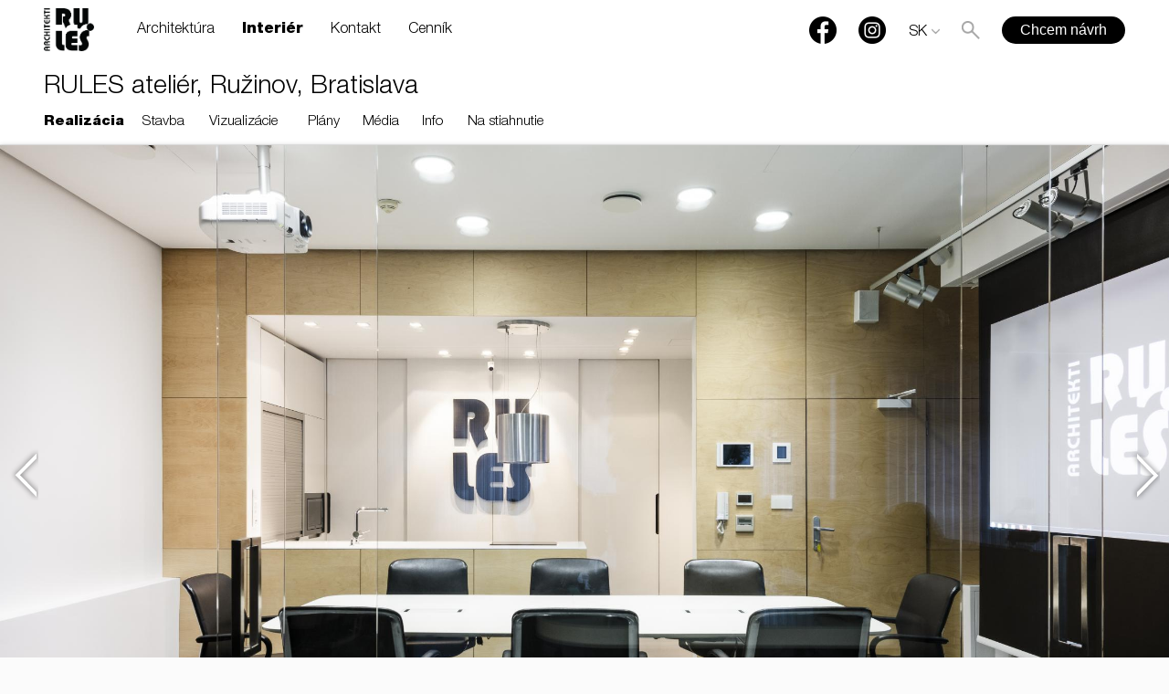

--- FILE ---
content_type: text/html; charset=utf-8
request_url: https://www.rules.sk/interier/rules-atelier-ruzinov-bratislava
body_size: 14454
content:
<!DOCTYPE html>
<html lang="sk">
<head>
	<meta http-equiv="Content-Type" content="text/html; charset=utf-8" />
	<meta name="viewport" content="width=device-width, initial-scale=1, minimum-scale=1 ,maximum-scale=1" />
    <meta name="google-site-verification" content="bj_BsWCk3v9zGLsZJK5wBg77erXPNts-Ff3i2NSR9mw" />
	
	<title>RULES ateliér, Ružinov, Bratislava | RULES architekti</title>
	<meta name="description" content="Naše vlastné kancelárie využívame okrem funkcie každodenného pracoviska aj ako showroom pre klientov. Interiér prešiel komplexnou rekonštrukciou, počas ktorej sme zrušili priečky, zmenili dispozíciu a všetky rozvody natiahli nanovo." />
	<meta name="robots" content="all,follow" />
    <meta name="google-site-verification" content="DfjRHFFYEm4WY3lJmH9EVTAIehxCTmcb9KzoSY1_vak" />

    <link rel="alternate" href="http://www.rules.sk/interier/rules-atelier-ruzinov-bratislava" hreflang="sk" /><link rel="alternate" href="http://en.rules.sk/interior/rules-studio-bratislava-slovakia" hreflang="en" /><link rel="alternate" href="http://de.rules.sk/innenraum/rules-studio-bratislava-slovakia" hreflang="de" />    <meta property="og:url" content="http://www.rules.sk/interier/rules-atelier-ruzinov-bratislava" />    <meta property="og:image" content="http://www.rules.sk/project/w600/XyLyWOr4XxWVjcCc1dK0UtnfxMRcft.jpg" />

	<link rel="stylesheet" type="text/css" href="/css/styleNewBetaDataid2.css?1769567162" />
        <link rel="stylesheet" href="/css/swiper.min.css">
	
	<link rel="shortcut icon" type="image/x-icon" href="/images/icons/apple-touch-icon-72×72.png" />
	<link rel="apple-touch-icon" sizes="180x180" href="/apple-touch-icon.png">
	<link rel="icon" type="image/png" sizes="32x32" href="/favicon-32x32.png">
	<link rel="icon" type="image/png" sizes="16x16" href="/favicon-16x16.png">
	<link rel="manifest" href="/site.webmanifest">
	<link rel="mask-icon" href="/safari-pinned-tab.svg" color="#fff">
	<meta name="msapplication-TileColor" content="#ffffff">
	<meta name="theme-color" content="#ffffff">



    <link rel="stylesheet" href="/js/slider/jquery.bxslider.css" />
    <link rel="stylesheet" href="/js/photoswipe/photoswipe.css" />
    <link rel="stylesheet" href="/js/photoswipe/default-skin/default-skin.css" />
    <script type="text/javascript" src="/js/photoswipe/photoswipe-ui-default.min.js"></script>
    <script type="text/javascript" src="/js/photoswipe/photoswipe.js"></script>
    <style type="text/css">
		#menu-overlay > ul{background-color: rgba(0,0,0,0.6);}
	</style>
</head>
<body class="desktop-device cantjs ">
<!-- Google Tag Manager -->
<noscript><iframe src="//www.googletagmanager.com/ns.html?id=GTM-TWB27C"
				  height="0" width="0"
				  style="display:none;visibility:hidden"></iframe></noscript>
<script>(function(w,d,s,l,i){w[l]=w[l]||[];w[l].push({'gtm.start':
			new Date().getTime(),event:'gtm.js'});var f=d.getElementsByTagName(s)[0],
			j=d.createElement(s),dl=l!='dataLayer'?'&l='+l:'';j.async=true;j.src=
			'//www.googletagmanager.com/gtm.js?id='+i+dl;f.parentNode.insertBefore(j,f);
	})(window,document,'script','dataLayer','GTM-TWB27C');</script>
<!-- End Google Tag Manager -->


<div id="fb-root"></div>
									  <script async defer crossorigin="anonymous" src="https://connect.facebook.net/sk_SK/sdk.js#xfbml=1&version=v13.0&appId=763334811236735&autoLogAppEvents=1" nonce="lLGrBY9l"></script>
<div class="pswp" tabindex="-1" role="dialog" aria-hidden="true">

    <div class="pswp__bg"></div>
    <div class="pswp__scroll-wrap">
        <div class="pswp__container">
            <div class="pswp__item"></div>
            <div class="pswp__item"></div>
            <div class="pswp__item"></div>
        </div>

        <div class="pswp__ui pswp__ui--hidden">

            <div class="pswp__top-bar">
                <div class="pswp__counter"></div>
                <button class="pswp__button pswp__button--close" title="Zatvoriť"></button>
                <button class="pswp__button pswp__button--fs" title="Fullscreen"></button>
                <div class="pswp__preloader">
                    <div class="pswp__preloader__icn">
                      <div class="pswp__preloader__cut">
                        <div class="pswp__preloader__donut"></div>
                      </div>
                    </div>
                </div>
            </div>

            <div class="pswp__share-modal pswp__share-modal--hidden pswp__single-tap">
                <div class="pswp__share-tooltip"></div>
            </div>

            <button class="pswp__button pswp__button--arrow--left" title="prev">
            </button>

            <button class="pswp__button pswp__button--arrow--right" title="next">
            </button>

            <div class="pswp__caption">
                <div class="pswp__caption__center"></div>
            </div>

        </div>

    </div>

</div>

<div id="fs-bx-gallery" style="display: none;"></div>

<header class="detail" id="is_detail">
	<a href="/" id="cat-logo"><img src="/images/logo-dark_sk.png" /></a>
	<div class="prer-menu"><ul class="menu-hero"><li ><a href="/architektura" data-title="Architektúra">Architektúra</a></li><li class="active"><a href="/interier" data-title="Interiér">Interiér</a></li><li ><a href="/kontakt" data-title="Kontakt">Kontakt</a></li><li ><a href="/cennik" data-title="Cenník">Cenník</a></li></ul></div>

	<ul id="cat-display-bar">
        <li><a href="#" id="top" class="icon icon-back-to-top"></a></li>
        <li class="sipka-nazad"><a href="/interier" class="icon icon-sipkanazad"></a></li>
		<li class="velke-fotky"><a href="/interier/rules-atelier-ruzinov-bratislava?dv" class="icon icon-velke-fotky active"></a></li>
		<li class="male-fotky"><a href="/interier/rules-atelier-ruzinov-bratislava?dm" class="icon icon-male-fotky "></a></li>
		<li><a id="site-fb" class="menu-visble-hide" href="https://www.facebook.com/rules.sk"><img src="/images/fb_cat.png" /></a></li>
		<li><a target="_blank" id="site-instagram" class="menu-visble-hide" href="https://www.instagram.com/rulesarchitects/"><img src="/images/Instagram-logo.png" /></a></li>
        <li class="lng-selection">
					<a href="#" id="change-lng"><span id="lng-selected">SK</span></a>
					<select id="lng-select" ><option value="http://www.rules.sk/interier/rules-atelier-ruzinov-bratislava" selected="selected">Slovensky</option><option value="http://en.rules.sk/interior/rules-studio-bratislava-slovakia" >English</option><option value="http://de.rules.sk/innenraum/rules-studio-bratislava-slovakia" >Deutsch</option></select>
				</li>
		<li class="lupa"><a href="#" class="icon icon-lupa "></a></li>
		<li><a id="chcem-navrh" href="/kontakt/architektura">Chcem návrh</a></li>
		<li class="only-mobile"><a href="#" class="icon icon-menu"></a></li>

	</ul>

	<div class="menu_container">
		<div id="cat-head">
			<ul id="cat-submenu">
				<ul id="cat-submenu">
							<li><a href="/interier/byty-a-rodinne-domy"  data-title="Byty a rodinné domy">Byty a rodinné domy</a></li><li><a href="/interier/obchody-a-sluzby"  data-title="Obchody a služby">Obchody a služby</a></li><li><a href="/interier/kancelarie" class="active" data-title="Kancelárie">Kancelárie</a></li><li><a href="/interier/restauracie-a-kaviarne"  data-title="Reštaurácie a kaviarne">Reštaurácie a kaviarne</a></li><li><a href="/interier/sport-a-relax"  data-title="Šport a relax">Šport a relax</a></li><li><a href="/interier/vystavy"  data-title="Výstavy">Výstavy</a></li><li><a href="/interier/hotely"  data-title="Hotely">Hotely</a></li>
						</ul>
			</ul>

		</div>
	</div>
</header>

<div class="menu-wrap-detail">
	<div class="menu_container">
		<div id="cat-head">
			<h1>RULES ateliér, Ružinov, Bratislava</h1>
			<ul id="cat-submenu">
				<li><a class="active" href="/interier/rules-atelier-ruzinov-bratislava" data-title="Realizácia">Realizácia</a></li><li><a  href="/interier/rules-atelier-ruzinov-bratislava/stavba" data-title="Stavba">Stavba</a></li><li><a  href="/interier/rules-atelier-ruzinov-bratislava/vizualizacie" data-title="Vizualizácie">Vizualizácie</a></li><li><a  href="/interier/rules-atelier-ruzinov-bratislava/podorysy" data-title="Plány">Plány</a></li><li><a  href="/interier/rules-atelier-ruzinov-bratislava/media" data-title="Média">Média</a></li><li><a  href="/interier/rules-atelier-ruzinov-bratislava/zakladne-udaje" data-title="Info">Info</a></li><li><a  href="/interier/rules-atelier-ruzinov-bratislava/na-stiahnutie" data-title="Na stiahnutie">Na stiahnutie</a></li>
			</ul>

		</div>
	</div>
</div>
<div id="detail-cont">

	<div id="cat-head-mobil">
		<h1>RULES ateliér, Ružinov, Bratislava</h1>
		<ul id="cat-submenu">
			<li><a class="active" href="/interier/rules-atelier-ruzinov-bratislava" data-title="Realizácia">Realizácia</a></li><li><a  href="/interier/rules-atelier-ruzinov-bratislava/stavba" data-title="Stavba">Stavba</a></li><li><a  href="/interier/rules-atelier-ruzinov-bratislava/vizualizacie" data-title="Vizualizácie">Vizualizácie</a></li><li><a  href="/interier/rules-atelier-ruzinov-bratislava/podorysy" data-title="Plány">Plány</a></li><li><a  href="/interier/rules-atelier-ruzinov-bratislava/media" data-title="Média">Média</a></li><li><a  href="/interier/rules-atelier-ruzinov-bratislava/zakladne-udaje" data-title="Info">Info</a></li><li><a  href="/interier/rules-atelier-ruzinov-bratislava/na-stiahnutie" data-title="Na stiahnutie">Na stiahnutie</a></li>
		</ul>
	</div>

	<div class="project-cover" ><ul id="fs-slider"><li data-find="" style="background-image: url(/project/w2500/XyLyWOr4XxWVjcCc1dK0UtnfxMRcft.jpg)"></li><li data-find="" style="background-image: url(/project/w2500/NYkUSJ56NRyGkfCi8ilCbjROwAK5yK.jpg)"></li><li data-find="" style="background-image: url(/project/w2500/6fCbAPP8vKW6yIP3VupgCXxh6Ux91N.jpg)"></li><li data-find="" style="background-image: url(/project/w2500/rWcdAsvztYrzzTiGw6OqYR7nbP0fNj.jpg)"></li><li data-find="" style="background-image: url(/project/w2500/9HI7HtP4vx5PUONObCcFJ3Hfd7iM74.jpg)"></li><li data-find="" style="background-image: url(/project/w2500/OSoxk36Aaizd9bdgBLZb6xzzLEkaBP.jpg)"></li><li data-find="" style="background-image: url(/project/w2500/IbGSXoagT0hpak34QRGKAkxzO5OLeP.jpg)"></li><li data-find="" style="background-image: url(/project/w2500/kuEKActQRIoxypOwwRUVg6xjyDA9A2.jpg)"></li><li data-find="" style="background-image: url(/project/w2500/m2QdLzPW4FqxsTu3vNlmoVTEp9VAAo.jpg)"></li><li data-find="" style="background-image: url(/project/w2500/Owxg3ZVSBhEX1HCzt5I4RIj7fcBLHU.jpg)"></li><li data-find="" style="background-image: url(/project/w2500/VFEuEnU0M4rl06NHqjaD7oA1gBrDwR.jpg)"></li><li data-find="" style="background-image: url(/project/w2500/wM2xFMryHQlM1EuWHy1OJoiQZG6oq6.jpg)"></li><li data-find="" style="background-image: url(/project/w2500/naVNyS2EaR8ZVegyuhIWiYFInl9ZQ4.jpg)"></li><li data-find="" style="background-image: url(/project/w2500/jvXgSBrJuYSqo7MWbbEkG0zgc1PLvA.jpg)"></li><li data-find="" style="background-image: url(/project/w2500/UTvWekBwPn3kFKXZBil2CqdEnHUqlV.jpg)"></li><li data-find="" style="background-image: url(/project/w2500/Sh2kPEiuMxvhHCjQlmrk5a1Wuf3D0d.jpg)"></li><li data-find="" style="background-image: url(/project/w2500/UvzFEqkcLVrgtoYohKO8P0ytfaBZLF.jpg)"></li><li data-find="" style="background-image: url(/project/w2500/b2TAnl3nnvlpMNHgq92ol3oWcbeLob.jpg)"></li><li data-find="" style="background-image: url(/project/w2500/EUCcenCnEwfhaL3LgfwTttgWyPC4qU.jpg)"></li><li data-find="" style="background-image: url(/project/w2500/YBWOL2LD7D28CUrUuz3vS8cUnu45X9.jpg)"></li><li data-find="" style="background-image: url(/project/w2500/jG247xW5h3vMGnYTzlyodun7PYZg1m.jpg)"></li><li data-find="" style="background-image: url(/project/w2500/qr2t8DY4UWGyAVBHr0Ct1HNMd2zcUy.jpg)"></li><li data-find="" style="background-image: url(/project/w2500/Lnv2trpx8Kg1jrdN2hIINJ78hGcEPr.jpg)"></li><li data-find="" style="background-image: url(/project/w2500/Eq9gqd2ZI3nk3caONpQF2QlkVT2ppe.jpg)"></li><li data-find="" style="background-image: url(/project/w2500/qIsAeCne1WNwadmbdOSXQAx3vLUHCm.jpg)"></li><li data-find="" style="background-image: url(/project/w2500/m4Ewl5Kn4srsNuEXisn97qZtKVmNkM.jpg)"></li><li data-find="" style="background-image: url(/project/w2500/BFncYJa1POJLp040YNYWXT0Dpt8w4C.jpg)"></li><li data-find="" style="background-image: url(/project/w2500/psCJzHcDRpSQoeCvK6cMjNu97OQeSg.jpg)"></li><li data-find="" style="background-image: url(/project/w2500/zj1UvjKaU59zCub51g3WOxfZdKgGMs.jpg)"></li><li data-find="" style="background-image: url(/project/w2500/sMFlCexCdU6wSam42Xk0lygLArx1jV.jpg)"></li><li data-find="" style="background-image: url(/project/w2500/OTQMX8ZGY0wXJ6K1hswO1ADivJY0Tx.jpg)"></li><li data-find="" style="background-image: url(/project/w2500/FygXv0JeKLpdGtAR0CrXFIekGAsigl.jpg)"></li><li data-find="" style="background-image: url(/project/w2500/zZe37fnHhyD1dRCZeldoRMmxUbLDfp.jpg)"></li><li data-find="" style="background-image: url(/project/w2500/JJHNGqUMxKR8EvzTPtsKtjXBZmzZY8.jpg)"></li><li data-find="" style="background-image: url(/project/w2500/FPpUTx9geqPSr2K41Yqenh1JPVVAyb.jpg)"></li><li data-find="" style="background-image: url(/project/w2500/SmHg7wboaF23K7LMXzNCWpZf8JWBvM.jpg)"></li><li data-find="" style="background-image: url(/project/w2500/vTaSZUYmvrHHaLYikaMcvX3CXDmghs.jpg)"></li><li data-find="" style="background-image: url(/project/w2500/RbUZaGorX79aqoATN3o5u7HnpZbIj2.jpg)"></li><li data-find="" style="background-image: url(/project/w2500/sP4YMyCcqmeqWyWebgPtIBUbtOkCOT.jpg)"></li><li data-find="" style="background-image: url(/project/w2500/kLRgSNwoHmwb1f9xOJIhwew6ALSWgf.jpg)"></li><li data-find="" style="background-image: url(/project/w2500/kIkIA3Z0ypVSSbAFntgn880t9JqSmF.jpg)"></li><li data-find="" style="background-image: url(/project/w2500/Pw0gxMKyu7at9LvRZ64ipktrULIHGL.jpg)"></li><li data-find="" style="background-image: url(/project/w2500/tvr1Mu0HmCZ1A1IdBcjjga1AihMU2u.jpg)"></li></ul></div>


	<div id="detail-obsah" class="velke-nahlady realizacia"  >

		<div class="obsah-wrap">
			<img src="/project/w1140/XyLyWOr4XxWVjcCc1dK0UtnfxMRcft.jpg" id="detail-cover-img" />

			<div class="fb-like fb-like-wrap fb_iframe_widget" data-href="https://www.rules.sk/interier/rules-atelier-ruzinov-bratislava" data-width="" data-layout="button_count" data-action="like" data-show-faces="false" data-size="small" data-share="false"></div>

			<p class="mobile-desc">Naše vlastné kancelárie využívame okrem funkcie každodenného pracoviska aj ako showroom pre klientov. Interiér prešiel komplexnou rekonštrukciou, počas ktorej sme zrušili priečky, zmenili dispozíciu a všetky rozvody natiahli nanovo.</p>
            <div class="clear"></div>

			<div class="detail-block"><p>Naše vlastné kancelárie využívame okrem funkcie každodenného pracoviska aj ako showroom pre záujemcov o interiér. Prešli komplexnou rekonštrukciou, počas ktorej sme zrušili priečky, zmenili dispozíciu a všetky rozvody natiahli nanovo. V aktuálnych priestoroch sme začínali v roku 2012 s 10 pracovnými miestami na ploche 90m², ktorú sme rozšírili na štvornásobok. Priestory postupne prerábame - zrekonštruovaná časť dnes obsahuje 24 pracovných miest, 4 kuchynky, 2 zasadačky, recepciu, chillout zónu, práčovňu, archív, 3 toalety a fitness miestnosť. Oproti pôvodnému riešeniu sú presvetlené, vzdušné a maximálne využívajú priestor. Interiér nášho ateliéru stelesňuje našu víziu o nadčasovosti - na fotkách nie je žiaden čerstvo dokončený nováčik, ale interiér ošľahaný 10 rokmi intenzívneho používania. Vďaka jednoduchosti, odolnosti a patine na dreve pôsobí dokonca lepšie ako v čase svojho vzniknu.</p>
					</div><div class="detail-block">
							<h3 class="detail-image-title">Vstupná časť s konferenčným stolom, kuchynkou a toaletou hostí</h3>
						<p>Najmladšia časť ateliéru funguje od 2016 ako kancelária prvého styku s klientom. Zaoblený dizajn je komplet individuálny - od liateho schodu, cez nábytok na mieru až po osvetlenie navrhnuté a vyrobené špeciálne pre tento priestor. Vďaka dizajnu bez hrán sa nám podarilo dostať na malú plochu veľa funkcii - pracovné miesta, malú zasadačku, kuchynku, toaletu hostí a úložné priestory na vzorky a reklamné predmety.</p>
					</div><div data-find="" class="detail-image-wrap full_width max_width_1px image_text_nad">
						
							
							
						
						    
							<div class="content-slider ">
								<a data-index="0" data-w="1140" data-h="760" class="detail-image "
									href="/project/w2500/NYkUSJ56NRyGkfCi8ilCbjROwAK5yK.jpg">
										<img class="detail-image-image"
											src="/project/w2500/NYkUSJ56NRyGkfCi8ilCbjROwAK5yK.jpg" />
										<imgflip
											data-w2500="/project/w600/NYkUSJ56NRyGkfCi8ilCbjROwAK5yK.jpg"
											data-w1500="/project/w600/NYkUSJ56NRyGkfCi8ilCbjROwAK5yK.jpg"
											data-w600="/project/w600/NYkUSJ56NRyGkfCi8ilCbjROwAK5yK.jpg"
											data-crop="/project/detail-crop/NYkUSJ56NRyGkfCi8ilCbjROwAK5yK.jpg"
											data-w1140="/project/w1140/NYkUSJ56NRyGkfCi8ilCbjROwAK5yK.jpg"
										></imgflip>
									</a>
									
								</div>

						
					</div><div class="design-space"></div><div class="max-parent-wrap"><div data-find="" class="detail-image-wrap half_width full_width max_width image_text_nad">
						
							
							
						
						    
							<div class="content-slider ">
								<a data-index="1" data-w="1140" data-h="1710" class="detail-image "
									href="/project/w2500/6fCbAPP8vKW6yIP3VupgCXxh6Ux91N.jpg">
										<img class="detail-image-image"
											src="/project/w1500/6fCbAPP8vKW6yIP3VupgCXxh6Ux91N.jpg" />
										<imgflip
											data-w2500="/project/w600/6fCbAPP8vKW6yIP3VupgCXxh6Ux91N.jpg"
											data-w1500="/project/w600/6fCbAPP8vKW6yIP3VupgCXxh6Ux91N.jpg"
											data-w600="/project/w600/6fCbAPP8vKW6yIP3VupgCXxh6Ux91N.jpg"
											data-crop="/project/detail-crop/6fCbAPP8vKW6yIP3VupgCXxh6Ux91N.jpg"
											data-w1140="/project/w1140/6fCbAPP8vKW6yIP3VupgCXxh6Ux91N.jpg"
										></imgflip>
									</a>
									
								</div>

						
					</div><div data-find="" class="detail-image-wrap half_width full_width max_width image_text_nad">
						
							
							
						
						    
							<div class="content-slider ">
								<a data-index="2" data-w="1140" data-h="1710" class="detail-image "
									href="/project/w2500/rWcdAsvztYrzzTiGw6OqYR7nbP0fNj.jpg">
										<img class="detail-image-image"
											src="/project/w1500/rWcdAsvztYrzzTiGw6OqYR7nbP0fNj.jpg" />
										<imgflip
											data-w2500="/project/w600/rWcdAsvztYrzzTiGw6OqYR7nbP0fNj.jpg"
											data-w1500="/project/w600/rWcdAsvztYrzzTiGw6OqYR7nbP0fNj.jpg"
											data-w600="/project/w600/rWcdAsvztYrzzTiGw6OqYR7nbP0fNj.jpg"
											data-crop="/project/detail-crop/rWcdAsvztYrzzTiGw6OqYR7nbP0fNj.jpg"
											data-w1140="/project/w1140/rWcdAsvztYrzzTiGw6OqYR7nbP0fNj.jpg"
										></imgflip>
									</a>
									
								</div>

						
					</div></div><div class="design-space"></div><div class="design-space"></div><div class="design-space"></div><div class="detail-block">
							<h3 class="detail-image-title">Pracovné miesta</h3>
						<p>Pracovné miesta sme situovali čo najbližšie k oknám tak, aby malo každé pracovisko dostatok denného svetla a primeranú mieru súkromia. Drevené pracovné stoly majú výsuvné úložné priestory pre kancelárske potreby. Počítače sme integrovali do vysokých skriniek, takže sú poruke, ale nerušia čistý dizajn bloku pracovných stolov. Centrálna noha stola s nerezovou podnožou ukrýva kvetináč pre živú hydroponickú rastlinu.</p>
					</div><div data-find="" class="detail-image-wrap full_width max_width_1px image_text_nad">
						
							
							
						
						    
							<div class="content-slider ">
								<a data-index="3" data-w="1140" data-h="760" class="detail-image "
									href="/project/w2500/9HI7HtP4vx5PUONObCcFJ3Hfd7iM74.jpg">
										<img class="detail-image-image"
											src="/project/w2500/9HI7HtP4vx5PUONObCcFJ3Hfd7iM74.jpg" />
										<imgflip
											data-w2500="/project/w600/9HI7HtP4vx5PUONObCcFJ3Hfd7iM74.jpg"
											data-w1500="/project/w600/9HI7HtP4vx5PUONObCcFJ3Hfd7iM74.jpg"
											data-w600="/project/w600/9HI7HtP4vx5PUONObCcFJ3Hfd7iM74.jpg"
											data-crop="/project/detail-crop/9HI7HtP4vx5PUONObCcFJ3Hfd7iM74.jpg"
											data-w1140="/project/w1140/9HI7HtP4vx5PUONObCcFJ3Hfd7iM74.jpg"
										></imgflip>
									</a>
									
								</div>

						
					</div><div class="design-space"></div><div class="max-parent-wrap"><div data-find="" class="detail-image-wrap half_width full_width max_width image_text_nad">
						
							
							
						
						    
							<div class="content-slider ">
								<a data-index="4" data-w="1140" data-h="1710" class="detail-image "
									href="/project/w2500/OSoxk36Aaizd9bdgBLZb6xzzLEkaBP.jpg">
										<img class="detail-image-image"
											src="/project/w1500/OSoxk36Aaizd9bdgBLZb6xzzLEkaBP.jpg" />
										<imgflip
											data-w2500="/project/w600/OSoxk36Aaizd9bdgBLZb6xzzLEkaBP.jpg"
											data-w1500="/project/w600/OSoxk36Aaizd9bdgBLZb6xzzLEkaBP.jpg"
											data-w600="/project/w600/OSoxk36Aaizd9bdgBLZb6xzzLEkaBP.jpg"
											data-crop="/project/detail-crop/OSoxk36Aaizd9bdgBLZb6xzzLEkaBP.jpg"
											data-w1140="/project/w1140/OSoxk36Aaizd9bdgBLZb6xzzLEkaBP.jpg"
										></imgflip>
									</a>
									
								</div>

						
					</div><div data-find="" class="detail-image-wrap half_width full_width max_width image_text_nad">
						
							
							
						
						    
							<div class="content-slider ">
								<a data-index="5" data-w="1140" data-h="1710" class="detail-image "
									href="/project/w2500/IbGSXoagT0hpak34QRGKAkxzO5OLeP.jpg">
										<img class="detail-image-image"
											src="/project/w1500/IbGSXoagT0hpak34QRGKAkxzO5OLeP.jpg" />
										<imgflip
											data-w2500="/project/w600/IbGSXoagT0hpak34QRGKAkxzO5OLeP.jpg"
											data-w1500="/project/w600/IbGSXoagT0hpak34QRGKAkxzO5OLeP.jpg"
											data-w600="/project/w600/IbGSXoagT0hpak34QRGKAkxzO5OLeP.jpg"
											data-crop="/project/detail-crop/IbGSXoagT0hpak34QRGKAkxzO5OLeP.jpg"
											data-w1140="/project/w1140/IbGSXoagT0hpak34QRGKAkxzO5OLeP.jpg"
										></imgflip>
									</a>
									
								</div>

						
					</div></div><div class="design-space"></div><div class="design-space"></div><div class="design-space"></div><div class="detail-block">
							<h3 class="detail-image-title">Malá zasadačka</h3>
						<p>Malá zasadačka vo vstupnom priestore slúži pre prvý kontakt s klientami a pri vzorkovaní materiálov, ktoré sú v drevenej skrini okolo televízora. Konferenčný stôl v tvare trojuholníka s oblými rohmi je otočný a pojme až 6 osôb. Multimediálnu výbavu predstavuje televízor integrovaný do skriňovej zostavy s počítačom, hernou konzolou a settopboxom. Ozvučenie zabezpečujú stropné reproduktory.</p>
					</div><div data-find="" class="detail-image-wrap full_width max_width_1px image_text_nad">
						
							
							
						
						    
							<div class="content-slider ">
								<a data-index="6" data-w="1140" data-h="760" class="detail-image "
									href="/project/w2500/kuEKActQRIoxypOwwRUVg6xjyDA9A2.jpg">
										<img class="detail-image-image"
											src="/project/w2500/kuEKActQRIoxypOwwRUVg6xjyDA9A2.jpg" />
										<imgflip
											data-w2500="/project/w600/kuEKActQRIoxypOwwRUVg6xjyDA9A2.jpg"
											data-w1500="/project/w600/kuEKActQRIoxypOwwRUVg6xjyDA9A2.jpg"
											data-w600="/project/w600/kuEKActQRIoxypOwwRUVg6xjyDA9A2.jpg"
											data-crop="/project/detail-crop/kuEKActQRIoxypOwwRUVg6xjyDA9A2.jpg"
											data-w1140="/project/w1140/kuEKActQRIoxypOwwRUVg6xjyDA9A2.jpg"
										></imgflip>
									</a>
									
								</div><p class="zprojektu"><span>Viac informácií nájdete v našom blogu: </span><a href="/historia">História</a></p>

						
					</div><div class="design-space"></div><div class="design-space"></div><div class="design-space"></div><div class="detail-block">
							<h3 class="detail-image-title">Nábytok na mieru</h3>
						<p>Viditeľné časti nábytku na mieru sú z dubovej dýhy, ktorú sme morili do rôznych odtieňov a v prípade skríň na vzorky aj vykefovali. Všetky skrine sú vybavené automatickým osvetlením. V kuchynskej časti sme zvolili kombináciu dyhovaných korpusov a políc z číreho skla, vo vzorkovej časti korpusy aj police z masívnych drevených dosiek. Kuchynka má pracovnú dosku z olejovaného dubového masívu, ktorý sme morili do rovnakého tónu ako kuchynské dvierka z dubovej dýhy.</p>
					</div><div class="max-parent-wrap"><div data-find="" class="detail-image-wrap half_width full_width max_width image_text_nad">
						
							
							
						
						    
							<div class="content-slider ">
								<a data-index="7" data-w="1140" data-h="1710" class="detail-image "
									href="/project/w2500/m2QdLzPW4FqxsTu3vNlmoVTEp9VAAo.jpg">
										<img class="detail-image-image"
											src="/project/w1500/m2QdLzPW4FqxsTu3vNlmoVTEp9VAAo.jpg" />
										<imgflip
											data-w2500="/project/w600/m2QdLzPW4FqxsTu3vNlmoVTEp9VAAo.jpg"
											data-w1500="/project/w600/m2QdLzPW4FqxsTu3vNlmoVTEp9VAAo.jpg"
											data-w600="/project/w600/m2QdLzPW4FqxsTu3vNlmoVTEp9VAAo.jpg"
											data-crop="/project/detail-crop/m2QdLzPW4FqxsTu3vNlmoVTEp9VAAo.jpg"
											data-w1140="/project/w1140/m2QdLzPW4FqxsTu3vNlmoVTEp9VAAo.jpg"
										></imgflip>
									</a>
									
								</div>

						
					</div><div data-find="" class="detail-image-wrap half_width full_width max_width image_text_nad">
						
							
							
						
						    
							<div class="content-slider ">
								<a data-index="8" data-w="1140" data-h="1710" class="detail-image "
									href="/project/w2500/Owxg3ZVSBhEX1HCzt5I4RIj7fcBLHU.jpg">
										<img class="detail-image-image"
											src="/project/w1500/Owxg3ZVSBhEX1HCzt5I4RIj7fcBLHU.jpg" />
										<imgflip
											data-w2500="/project/w600/Owxg3ZVSBhEX1HCzt5I4RIj7fcBLHU.jpg"
											data-w1500="/project/w600/Owxg3ZVSBhEX1HCzt5I4RIj7fcBLHU.jpg"
											data-w600="/project/w600/Owxg3ZVSBhEX1HCzt5I4RIj7fcBLHU.jpg"
											data-crop="/project/detail-crop/Owxg3ZVSBhEX1HCzt5I4RIj7fcBLHU.jpg"
											data-w1140="/project/w1140/Owxg3ZVSBhEX1HCzt5I4RIj7fcBLHU.jpg"
										></imgflip>
									</a>
									
								</div>

						
					</div></div><div class="design-space"></div><div class="design-space"></div><div class="design-space"></div><div class="detail-block">
							<h3 class="detail-image-title">Zrkadlová toaleta hostí</h3>
						<p>Úroveň podniku zvykneme posudzovať podľa úrovne toaliet. Sú to však miestnosti, v ktorých sa nezvykneme zdržiavať viac, než je potrebné - na dojem preto majú len pár minút, ktoré treba využiť na maximum. Na toaletách sme si preto dali špeciálne záležať a vytvorili iluzionistický priestor, aký ste nevideli a nikde inde neuvidíte. Toaleta obsahuje napriek svojmu vzhľadu všetko potrebné - umývadlo, záchod s odsávaním, bidetovú spršku a príslušenstvo.</p>
					</div><div class="design-space"></div><div data-find="" class="detail-image-wrap full_width max_width_1px image_text_nad">
						
							
							
						
						    
							<div class="content-slider ">
								<a data-index="9" data-w="1140" data-h="760" class="detail-image "
									href="/project/w2500/wM2xFMryHQlM1EuWHy1OJoiQZG6oq6.jpg">
										<img class="detail-image-image"
											src="/project/w2500/wM2xFMryHQlM1EuWHy1OJoiQZG6oq6.jpg" />
										<imgflip
											data-w2500="/project/w600/wM2xFMryHQlM1EuWHy1OJoiQZG6oq6.jpg"
											data-w1500="/project/w600/wM2xFMryHQlM1EuWHy1OJoiQZG6oq6.jpg"
											data-w600="/project/w600/wM2xFMryHQlM1EuWHy1OJoiQZG6oq6.jpg"
											data-crop="/project/detail-crop/wM2xFMryHQlM1EuWHy1OJoiQZG6oq6.jpg"
											data-w1140="/project/w1140/wM2xFMryHQlM1EuWHy1OJoiQZG6oq6.jpg"
										></imgflip>
									</a>
									
								</div>

						
					</div><div class="design-space"></div><div class="max-parent-wrap"><div data-find="" class="detail-image-wrap half_width full_width max_width image_text_nad">
						
							
							
						
						    
							<div class="content-slider ">
								<a data-index="10" data-w="1140" data-h="1710" class="detail-image "
									href="/project/w2500/naVNyS2EaR8ZVegyuhIWiYFInl9ZQ4.jpg">
										<img class="detail-image-image"
											src="/project/w1500/naVNyS2EaR8ZVegyuhIWiYFInl9ZQ4.jpg" />
										<imgflip
											data-w2500="/project/w600/naVNyS2EaR8ZVegyuhIWiYFInl9ZQ4.jpg"
											data-w1500="/project/w600/naVNyS2EaR8ZVegyuhIWiYFInl9ZQ4.jpg"
											data-w600="/project/w600/naVNyS2EaR8ZVegyuhIWiYFInl9ZQ4.jpg"
											data-crop="/project/detail-crop/naVNyS2EaR8ZVegyuhIWiYFInl9ZQ4.jpg"
											data-w1140="/project/w1140/naVNyS2EaR8ZVegyuhIWiYFInl9ZQ4.jpg"
										></imgflip>
									</a>
									
								</div>

						
					</div><div data-find="" class="detail-image-wrap half_width full_width max_width image_text_nad">
						
							
							
						
						    
							<div class="content-slider ">
								<a data-index="11" data-w="1140" data-h="760" class="detail-image "
									href="/project/w2500/jvXgSBrJuYSqo7MWbbEkG0zgc1PLvA.jpg">
										<img class="detail-image-image"
											src="/project/w1500/jvXgSBrJuYSqo7MWbbEkG0zgc1PLvA.jpg" />
										<imgflip
											data-w2500="/project/w600/jvXgSBrJuYSqo7MWbbEkG0zgc1PLvA.jpg"
											data-w1500="/project/w600/jvXgSBrJuYSqo7MWbbEkG0zgc1PLvA.jpg"
											data-w600="/project/w600/jvXgSBrJuYSqo7MWbbEkG0zgc1PLvA.jpg"
											data-crop="/project/detail-crop/jvXgSBrJuYSqo7MWbbEkG0zgc1PLvA.jpg"
											data-w1140="/project/w1140/jvXgSBrJuYSqo7MWbbEkG0zgc1PLvA.jpg"
										></imgflip>
									</a>
									
								</div>

						
					</div></div><div class="design-space"></div><div class="design-space"></div><div class="design-space"></div><div class="detail-block">
							<h3 class="detail-image-title">Veľká zasadačka</h3>
						<p style="color: #000000;">Priestory hlavnej zasadačky s kuchynkou a skladom sme realizovali v roku 2012 ako ekonomické riešenie. Vďaka jednoduchosti a správnemu použitiu odolných materiálov funguje bez zmeny dodnes. Jednoduchá biela kuchynka vyzerá rovnako ako v dobe svojho vzniku. Zasadačka obsahuje projektor so skrytým plátnom a konferenčný stôl pre 8 osôb. Pre oddelenie miestnosti od zvyšku interiéru slúži sklenená stena a vertikálna žalúzia.</p>
					</div><div data-find="" class="detail-image-wrap full_width max_width_1px image_text_nad">
						
							
							
						
						    
							<div class="content-slider ">
								<a data-index="12" data-w="1140" data-h="760" class="detail-image "
									href="/project/w2500/XyLyWOr4XxWVjcCc1dK0UtnfxMRcft.jpg">
										<img class="detail-image-image"
											src="/project/w2500/XyLyWOr4XxWVjcCc1dK0UtnfxMRcft.jpg" />
										<imgflip
											data-w2500="/project/w600/XyLyWOr4XxWVjcCc1dK0UtnfxMRcft.jpg"
											data-w1500="/project/w600/XyLyWOr4XxWVjcCc1dK0UtnfxMRcft.jpg"
											data-w600="/project/w600/XyLyWOr4XxWVjcCc1dK0UtnfxMRcft.jpg"
											data-crop="/project/detail-crop/XyLyWOr4XxWVjcCc1dK0UtnfxMRcft.jpg"
											data-w1140="/project/w1140/XyLyWOr4XxWVjcCc1dK0UtnfxMRcft.jpg"
										></imgflip>
									</a>
									
								</div>

						
					</div><div class="design-space"></div><div class="max-parent-wrap"><div data-find="" class="detail-image-wrap half_width full_width max_width image_text_nad">
						
							
							
						
						    
							<div class="content-slider ">
								<a data-index="13" data-w="1140" data-h="760" class="detail-image "
									href="/project/w2500/UTvWekBwPn3kFKXZBil2CqdEnHUqlV.jpg">
										<img class="detail-image-image"
											src="/project/w1500/UTvWekBwPn3kFKXZBil2CqdEnHUqlV.jpg" />
										<imgflip
											data-w2500="/project/w600/UTvWekBwPn3kFKXZBil2CqdEnHUqlV.jpg"
											data-w1500="/project/w600/UTvWekBwPn3kFKXZBil2CqdEnHUqlV.jpg"
											data-w600="/project/w600/UTvWekBwPn3kFKXZBil2CqdEnHUqlV.jpg"
											data-crop="/project/detail-crop/UTvWekBwPn3kFKXZBil2CqdEnHUqlV.jpg"
											data-w1140="/project/w1140/UTvWekBwPn3kFKXZBil2CqdEnHUqlV.jpg"
										></imgflip>
									</a>
									
								</div>

						
					</div><div data-find="" class="detail-image-wrap half_width full_width max_width image_text_nad">
						
							
							
						
						    
							<div class="content-slider ">
								<a data-index="14" data-w="1140" data-h="760" class="detail-image "
									href="/project/w2500/Sh2kPEiuMxvhHCjQlmrk5a1Wuf3D0d.jpg">
										<img class="detail-image-image"
											src="/project/w1500/Sh2kPEiuMxvhHCjQlmrk5a1Wuf3D0d.jpg" />
										<imgflip
											data-w2500="/project/w600/Sh2kPEiuMxvhHCjQlmrk5a1Wuf3D0d.jpg"
											data-w1500="/project/w600/Sh2kPEiuMxvhHCjQlmrk5a1Wuf3D0d.jpg"
											data-w600="/project/w600/Sh2kPEiuMxvhHCjQlmrk5a1Wuf3D0d.jpg"
											data-crop="/project/detail-crop/Sh2kPEiuMxvhHCjQlmrk5a1Wuf3D0d.jpg"
											data-w1140="/project/w1140/Sh2kPEiuMxvhHCjQlmrk5a1Wuf3D0d.jpg"
										></imgflip>
									</a>
									
								</div>

						
					</div></div><div class="design-space"></div><div class="design-space"></div><div class="design-space"></div><div class="detail-block">
							<h3 class="detail-image-title">Odolná nadčasovosť</h3>
						<p>Za najlepšie interiéry považujeme také, pri ktorých je ťažké odhadnúť dátum realizácie, pretože vyzerajú stále dobre. Dizajn našich kancelárii sme postavili na prirodzenosti, jednoduchosti, odolnosti a ľahkej udržateľnosti. Dominuje mu drevená dýha a živá rastlina. Ich výhodou je, že stárnu do krásy - rastlina je stále hustejšia a drevo získava patinu. Prírodné dominanty sme doplnili nezničiteľnou šedou gresovou podlahou a bielymi stenami, ktoré je možné kedykoľvek premaľovať. Výsledkom je priestor, ktorý vyzerá a funguje aj po 10 rokoch rovnako, ako na začiatku.</p>
					</div><div data-find="" class="detail-image-wrap full_width max_width_1px image_text_nad">
						
							
							
						
						    
							<div class="content-slider ">
								<a data-index="15" data-w="1140" data-h="760" class="detail-image "
									href="/project/w2500/UvzFEqkcLVrgtoYohKO8P0ytfaBZLF.jpg">
										<img class="detail-image-image"
											src="/project/w2500/UvzFEqkcLVrgtoYohKO8P0ytfaBZLF.jpg" />
										<imgflip
											data-w2500="/project/w600/UvzFEqkcLVrgtoYohKO8P0ytfaBZLF.jpg"
											data-w1500="/project/w600/UvzFEqkcLVrgtoYohKO8P0ytfaBZLF.jpg"
											data-w600="/project/w600/UvzFEqkcLVrgtoYohKO8P0ytfaBZLF.jpg"
											data-crop="/project/detail-crop/UvzFEqkcLVrgtoYohKO8P0ytfaBZLF.jpg"
											data-w1140="/project/w1140/UvzFEqkcLVrgtoYohKO8P0ytfaBZLF.jpg"
										></imgflip>
									</a>
									
								</div>

						
					</div><div data-find="" class="detail-image-wrap full_width max_width_1px image_text_nad">
						
							
							
						
						    
							<div class="content-slider ">
								<a data-index="16" data-w="1140" data-h="760" class="detail-image "
									href="/project/w2500/b2TAnl3nnvlpMNHgq92ol3oWcbeLob.jpg">
										<img class="detail-image-image"
											src="/project/w2500/b2TAnl3nnvlpMNHgq92ol3oWcbeLob.jpg" />
										<imgflip
											data-w2500="/project/w600/b2TAnl3nnvlpMNHgq92ol3oWcbeLob.jpg"
											data-w1500="/project/w600/b2TAnl3nnvlpMNHgq92ol3oWcbeLob.jpg"
											data-w600="/project/w600/b2TAnl3nnvlpMNHgq92ol3oWcbeLob.jpg"
											data-crop="/project/detail-crop/b2TAnl3nnvlpMNHgq92ol3oWcbeLob.jpg"
											data-w1140="/project/w1140/b2TAnl3nnvlpMNHgq92ol3oWcbeLob.jpg"
										></imgflip>
									</a>
									
								</div>

						
					</div><div class="design-space"></div><div class="design-space"></div><div class="design-space"></div><div class="detail-block">
							<h3 class="detail-image-title">Zaoblené hrany</h3>
						<p>Všetky hrany, ktoré stoja v priestore, sme navrhli ako zaoblené. Takéto riešenie má nádych retra a zároveň je praktické, v priestore nie sú ostré hrany, na ktoré by ste mohli naraziť.</p>
					</div><div class="max-parent-wrap"><div data-find="" class="detail-image-wrap half_width full_width max_width image_text_nad">
						
							
							
						
						    
							<div class="content-slider ">
								<a data-index="17" data-w="1140" data-h="1710" class="detail-image "
									href="/project/w2500/YBWOL2LD7D28CUrUuz3vS8cUnu45X9.jpg">
										<img class="detail-image-image"
											src="/project/w1500/YBWOL2LD7D28CUrUuz3vS8cUnu45X9.jpg" />
										<imgflip
											data-w2500="/project/w600/YBWOL2LD7D28CUrUuz3vS8cUnu45X9.jpg"
											data-w1500="/project/w600/YBWOL2LD7D28CUrUuz3vS8cUnu45X9.jpg"
											data-w600="/project/w600/YBWOL2LD7D28CUrUuz3vS8cUnu45X9.jpg"
											data-crop="/project/detail-crop/YBWOL2LD7D28CUrUuz3vS8cUnu45X9.jpg"
											data-w1140="/project/w1140/YBWOL2LD7D28CUrUuz3vS8cUnu45X9.jpg"
										></imgflip>
									</a>
									
								</div>

						
					</div><div data-find="" class="detail-image-wrap half_width full_width max_width image_text_nad">
						
							
							
						
						    
							<div class="content-slider ">
								<a data-index="18" data-w="1140" data-h="1709" class="detail-image "
									href="/project/w2500/jG247xW5h3vMGnYTzlyodun7PYZg1m.jpg">
										<img class="detail-image-image"
											src="/project/w1500/jG247xW5h3vMGnYTzlyodun7PYZg1m.jpg" />
										<imgflip
											data-w2500="/project/w600/jG247xW5h3vMGnYTzlyodun7PYZg1m.jpg"
											data-w1500="/project/w600/jG247xW5h3vMGnYTzlyodun7PYZg1m.jpg"
											data-w600="/project/w600/jG247xW5h3vMGnYTzlyodun7PYZg1m.jpg"
											data-crop="/project/detail-crop/jG247xW5h3vMGnYTzlyodun7PYZg1m.jpg"
											data-w1140="/project/w1140/jG247xW5h3vMGnYTzlyodun7PYZg1m.jpg"
										></imgflip>
									</a>
									
								</div>

						
					</div></div><div class="design-space"></div><div class="design-space"></div><div class="design-space"></div><div class="detail-block">
							<h3 class="detail-image-title">Praktický nábytok na mieru</h3>
						<p>Kancelárie sme navrhli tak, aby pôsobili trvalo upratane - aj počas prevádzky. V kancelárskej časti sme preto zabezpečili dostatok uzavretých skriniek na uloženie osobných predmetov. V kuchynskej časti sme všetok riad, ktorý je potrebné mať poruke, ale nie na očiach, umiestnili za roletku. Exponované časti nábytku sme navrhli z bieleho laminátu, ktorý je nezničiteľný a vyzerá stále dobre.</p>
					</div><div class="max-parent-wrap"><div data-find="" class="detail-image-wrap half_width full_width max_width image_text_nad">
						
							
							
						
						    
							<div class="content-slider ">
								<a data-index="19" data-w="1140" data-h="1710" class="detail-image "
									href="/project/w2500/qr2t8DY4UWGyAVBHr0Ct1HNMd2zcUy.jpg">
										<img class="detail-image-image"
											src="/project/w1500/qr2t8DY4UWGyAVBHr0Ct1HNMd2zcUy.jpg" />
										<imgflip
											data-w2500="/project/w600/qr2t8DY4UWGyAVBHr0Ct1HNMd2zcUy.jpg"
											data-w1500="/project/w600/qr2t8DY4UWGyAVBHr0Ct1HNMd2zcUy.jpg"
											data-w600="/project/w600/qr2t8DY4UWGyAVBHr0Ct1HNMd2zcUy.jpg"
											data-crop="/project/detail-crop/qr2t8DY4UWGyAVBHr0Ct1HNMd2zcUy.jpg"
											data-w1140="/project/w1140/qr2t8DY4UWGyAVBHr0Ct1HNMd2zcUy.jpg"
										></imgflip>
									</a>
									
								</div>

						
					</div><div data-find="" class="detail-image-wrap half_width full_width max_width image_text_nad">
						
							
							
						
						    
							<div class="content-slider ">
								<a data-index="20" data-w="1140" data-h="1710" class="detail-image "
									href="/project/w2500/Lnv2trpx8Kg1jrdN2hIINJ78hGcEPr.jpg">
										<img class="detail-image-image"
											src="/project/w1500/Lnv2trpx8Kg1jrdN2hIINJ78hGcEPr.jpg" />
										<imgflip
											data-w2500="/project/w600/Lnv2trpx8Kg1jrdN2hIINJ78hGcEPr.jpg"
											data-w1500="/project/w600/Lnv2trpx8Kg1jrdN2hIINJ78hGcEPr.jpg"
											data-w600="/project/w600/Lnv2trpx8Kg1jrdN2hIINJ78hGcEPr.jpg"
											data-crop="/project/detail-crop/Lnv2trpx8Kg1jrdN2hIINJ78hGcEPr.jpg"
											data-w1140="/project/w1140/Lnv2trpx8Kg1jrdN2hIINJ78hGcEPr.jpg"
										></imgflip>
									</a>
									
								</div>

						
					</div></div><div class="design-space"></div><div class="design-space"></div><div class="design-space"></div><div class="detail-block">
							<h3 class="detail-image-title">Otvorené pracoviská</h3>
						<p style="color: #000000;">Otvorená časť kancelárii pojme pri plnej prevádzke až 20 architektov. Aby nepôsobili preplnene, všetku techniku sme integrovali do nábytku. 20 čiernych pc krabíc a súvisiacej kabeláže sme ukryrili do stredových priečok s kvetináčmi. Zavesením monitorov na deliace priečky sme ušetrili 40 stojanov, použitím stolov na konzolách 80 nôh. Výsledkom je čistý a ľahko udržovateľný priestor, ktorý stačilo obaliť do prírodnej dýhy a rozdeliť živou zelenou rastlinou.</p>
					</div><div data-find="" class="detail-image-wrap full_width max_width_1px image_text_nad">
						
							
							
						
						    
							<div class="content-slider ">
								<a data-index="21" data-w="1140" data-h="760" class="detail-image "
									href="/project/w2500/Eq9gqd2ZI3nk3caONpQF2QlkVT2ppe.jpg">
										<img class="detail-image-image"
											src="/project/w2500/Eq9gqd2ZI3nk3caONpQF2QlkVT2ppe.jpg" />
										<imgflip
											data-w2500="/project/w600/Eq9gqd2ZI3nk3caONpQF2QlkVT2ppe.jpg"
											data-w1500="/project/w600/Eq9gqd2ZI3nk3caONpQF2QlkVT2ppe.jpg"
											data-w600="/project/w600/Eq9gqd2ZI3nk3caONpQF2QlkVT2ppe.jpg"
											data-crop="/project/detail-crop/Eq9gqd2ZI3nk3caONpQF2QlkVT2ppe.jpg"
											data-w1140="/project/w1140/Eq9gqd2ZI3nk3caONpQF2QlkVT2ppe.jpg"
										></imgflip>
									</a>
									
								</div>

						
					</div><div class="design-space"></div><div class="max-parent-wrap"><div data-find="" class="detail-image-wrap half_width full_width max_width image_text_nad">
						
							
							
						
						    
							<div class="content-slider ">
								<a data-index="22" data-w="1140" data-h="760" class="detail-image "
									href="/project/w2500/qIsAeCne1WNwadmbdOSXQAx3vLUHCm.jpg">
										<img class="detail-image-image"
											src="/project/w1500/qIsAeCne1WNwadmbdOSXQAx3vLUHCm.jpg" />
										<imgflip
											data-w2500="/project/w600/qIsAeCne1WNwadmbdOSXQAx3vLUHCm.jpg"
											data-w1500="/project/w600/qIsAeCne1WNwadmbdOSXQAx3vLUHCm.jpg"
											data-w600="/project/w600/qIsAeCne1WNwadmbdOSXQAx3vLUHCm.jpg"
											data-crop="/project/detail-crop/qIsAeCne1WNwadmbdOSXQAx3vLUHCm.jpg"
											data-w1140="/project/w1140/qIsAeCne1WNwadmbdOSXQAx3vLUHCm.jpg"
										></imgflip>
									</a>
									
								</div>

						
					</div><div data-find="" class="detail-image-wrap half_width full_width max_width image_text_nad">
						
							
							
						
						    
							<div class="content-slider ">
								<a data-index="23" data-w="1140" data-h="760" class="detail-image "
									href="/project/w2500/m4Ewl5Kn4srsNuEXisn97qZtKVmNkM.jpg">
										<img class="detail-image-image"
											src="/project/w1500/m4Ewl5Kn4srsNuEXisn97qZtKVmNkM.jpg" />
										<imgflip
											data-w2500="/project/w600/m4Ewl5Kn4srsNuEXisn97qZtKVmNkM.jpg"
											data-w1500="/project/w600/m4Ewl5Kn4srsNuEXisn97qZtKVmNkM.jpg"
											data-w600="/project/w600/m4Ewl5Kn4srsNuEXisn97qZtKVmNkM.jpg"
											data-crop="/project/detail-crop/m4Ewl5Kn4srsNuEXisn97qZtKVmNkM.jpg"
											data-w1140="/project/w1140/m4Ewl5Kn4srsNuEXisn97qZtKVmNkM.jpg"
										></imgflip>
									</a>
									
								</div>

						
					</div></div><div class="design-space"></div><div class="design-space"></div><div class="detail-block">
							<h3 class="detail-image-title">Chillout s kuchynkou</h3>
						<p>Oddychová zóna s kuchynkou sa nachádza v najtmavšej časti pôdorysu, preto sme použili svetelný strop s rovnomerným svetlom podobným tomu z oblohy. Kuchynka má dvierka z kefovanej dýhy a nerezovú pracovnú dosku. Jej súčasťou je barové sedenie, ktoré prechádza do atypickej rozťahovacej sedačky s úložným priestorom. Túto časť používame denne na kávy, obedy aj oslavy, takže ju testujeme v tých najťažších podmienkách.</p>
					</div><div data-find="" class="detail-image-wrap full_width max_width_1px image_text_nad">
						
							
							
						
						    
							<div class="content-slider ">
								<a data-index="24" data-w="1140" data-h="760" class="detail-image "
									href="/project/w2500/psCJzHcDRpSQoeCvK6cMjNu97OQeSg.jpg">
										<img class="detail-image-image"
											src="/project/w2500/psCJzHcDRpSQoeCvK6cMjNu97OQeSg.jpg" />
										<imgflip
											data-w2500="/project/w600/psCJzHcDRpSQoeCvK6cMjNu97OQeSg.jpg"
											data-w1500="/project/w600/psCJzHcDRpSQoeCvK6cMjNu97OQeSg.jpg"
											data-w600="/project/w600/psCJzHcDRpSQoeCvK6cMjNu97OQeSg.jpg"
											data-crop="/project/detail-crop/psCJzHcDRpSQoeCvK6cMjNu97OQeSg.jpg"
											data-w1140="/project/w1140/psCJzHcDRpSQoeCvK6cMjNu97OQeSg.jpg"
										></imgflip>
									</a>
									
								</div>

						
					</div><div class="design-space"></div><div class="max-parent-wrap"><div data-find="" class="detail-image-wrap half_width full_width max_width image_text_nad">
						
							
							
						
						    
							<div class="content-slider ">
								<a data-index="25" data-w="1140" data-h="760" class="detail-image "
									href="/project/w2500/zj1UvjKaU59zCub51g3WOxfZdKgGMs.jpg">
										<img class="detail-image-image"
											src="/project/w1500/zj1UvjKaU59zCub51g3WOxfZdKgGMs.jpg" />
										<imgflip
											data-w2500="/project/w600/zj1UvjKaU59zCub51g3WOxfZdKgGMs.jpg"
											data-w1500="/project/w600/zj1UvjKaU59zCub51g3WOxfZdKgGMs.jpg"
											data-w600="/project/w600/zj1UvjKaU59zCub51g3WOxfZdKgGMs.jpg"
											data-crop="/project/detail-crop/zj1UvjKaU59zCub51g3WOxfZdKgGMs.jpg"
											data-w1140="/project/w1140/zj1UvjKaU59zCub51g3WOxfZdKgGMs.jpg"
										></imgflip>
									</a>
									
								</div>

						
					</div><div data-find="" class="detail-image-wrap half_width full_width max_width image_text_nad">
						
							
							
						
						    
							<div class="content-slider ">
								<a data-index="26" data-w="1140" data-h="760" class="detail-image "
									href="/project/w2500/OTQMX8ZGY0wXJ6K1hswO1ADivJY0Tx.jpg">
										<img class="detail-image-image"
											src="/project/w1500/OTQMX8ZGY0wXJ6K1hswO1ADivJY0Tx.jpg" />
										<imgflip
											data-w2500="/project/w600/OTQMX8ZGY0wXJ6K1hswO1ADivJY0Tx.jpg"
											data-w1500="/project/w600/OTQMX8ZGY0wXJ6K1hswO1ADivJY0Tx.jpg"
											data-w600="/project/w600/OTQMX8ZGY0wXJ6K1hswO1ADivJY0Tx.jpg"
											data-crop="/project/detail-crop/OTQMX8ZGY0wXJ6K1hswO1ADivJY0Tx.jpg"
											data-w1140="/project/w1140/OTQMX8ZGY0wXJ6K1hswO1ADivJY0Tx.jpg"
										></imgflip>
									</a>
									
								</div>

						
					</div></div><div class="design-space"></div><div class="design-space"></div><div class="design-space"></div><div class="detail-block">
							<h3 class="detail-image-title">Nábytok na mieru - flexibilita a úložné priestory</h3>
						<p>Nábytok na mieru najradšej testujeme sami na sebe. Najnáročnejšie zaobchádzanie zažívajú skrinky, ktore používame denne - takými sú kuchynské skrinky a šatníková skriňa s posuvnými dverami.  Na kuchynské skrinky sme dali špeciálne kovanie so servomotorom, ktoré už roky nevyžaduje nijakú údržbu a funguje ako na začiatku. Rovnaký nápor zažíva šatník a skriňa na obuv, ktorú každodenne používa 20 ľudí počas celého dňa. Šatník stále funguje a stále vyzerá ako nový.</p>
					</div><div class="max-parent-wrap"><div data-find="" class="detail-image-wrap half_width full_width max_width image_text_nad">
						
							
							
						
						    
							<div class="content-slider ">
								<a data-index="27" data-w="1140" data-h="1710" class="detail-image "
									href="/project/w2500/FygXv0JeKLpdGtAR0CrXFIekGAsigl.jpg">
										<img class="detail-image-image"
											src="/project/w1500/FygXv0JeKLpdGtAR0CrXFIekGAsigl.jpg" />
										<imgflip
											data-w2500="/project/w600/FygXv0JeKLpdGtAR0CrXFIekGAsigl.jpg"
											data-w1500="/project/w600/FygXv0JeKLpdGtAR0CrXFIekGAsigl.jpg"
											data-w600="/project/w600/FygXv0JeKLpdGtAR0CrXFIekGAsigl.jpg"
											data-crop="/project/detail-crop/FygXv0JeKLpdGtAR0CrXFIekGAsigl.jpg"
											data-w1140="/project/w1140/FygXv0JeKLpdGtAR0CrXFIekGAsigl.jpg"
										></imgflip>
									</a>
									
								</div>

						
					</div><div data-find="" class="detail-image-wrap half_width full_width max_width image_text_nad">
						
							
							
						
						    
							<div class="content-slider ">
								<a data-index="28" data-w="1140" data-h="1710" class="detail-image "
									href="/project/w2500/zZe37fnHhyD1dRCZeldoRMmxUbLDfp.jpg">
										<img class="detail-image-image"
											src="/project/w1500/zZe37fnHhyD1dRCZeldoRMmxUbLDfp.jpg" />
										<imgflip
											data-w2500="/project/w600/zZe37fnHhyD1dRCZeldoRMmxUbLDfp.jpg"
											data-w1500="/project/w600/zZe37fnHhyD1dRCZeldoRMmxUbLDfp.jpg"
											data-w600="/project/w600/zZe37fnHhyD1dRCZeldoRMmxUbLDfp.jpg"
											data-crop="/project/detail-crop/zZe37fnHhyD1dRCZeldoRMmxUbLDfp.jpg"
											data-w1140="/project/w1140/zZe37fnHhyD1dRCZeldoRMmxUbLDfp.jpg"
										></imgflip>
									</a>
									
								</div>

						
					</div></div><div class="design-space"></div><div class="design-space"></div><div class="design-space"></div><div class="design-space"></div><div class="detail-block">
							<h3 class="detail-image-title">Kancelária ako garzónka</h3>
						<p>V zadnej časti dispozície sa nachádza samostatná kancelária s jedným pracovným miestom. Miestnosť je zariadená ako garzónka. Obsahuje kuchynku, sedenie a pracovné miesto s akváriom. Kanceláriu oddeľuje od zvyšku priestoru sklenená stena, ktorú je možné zatemniť nepriehľadnou roletou. Sedačka je rozkladacia, takže môže slúžiť ako posteľ. Na garzónku priamo nadväzuje šatník s práčkou aj kúpeľňa so sprchou a wc.</p>
					</div><div data-find="" class="detail-image-wrap full_width max_width_1px image_text_nad">
						
							
							
						
						    
							<div class="content-slider ">
								<a data-index="29" data-w="1140" data-h="760" class="detail-image "
									href="/project/w2500/JJHNGqUMxKR8EvzTPtsKtjXBZmzZY8.jpg">
										<img class="detail-image-image"
											src="/project/w2500/JJHNGqUMxKR8EvzTPtsKtjXBZmzZY8.jpg" />
										<imgflip
											data-w2500="/project/w600/JJHNGqUMxKR8EvzTPtsKtjXBZmzZY8.jpg"
											data-w1500="/project/w600/JJHNGqUMxKR8EvzTPtsKtjXBZmzZY8.jpg"
											data-w600="/project/w600/JJHNGqUMxKR8EvzTPtsKtjXBZmzZY8.jpg"
											data-crop="/project/detail-crop/JJHNGqUMxKR8EvzTPtsKtjXBZmzZY8.jpg"
											data-w1140="/project/w1140/JJHNGqUMxKR8EvzTPtsKtjXBZmzZY8.jpg"
										></imgflip>
									</a>
									
								</div>

						
					</div><div class="design-space"></div><div class="max-parent-wrap"><div data-find="" class="detail-image-wrap half_width full_width max_width image_text_nad">
						
							
							
						
						    
							<div class="content-slider ">
								<a data-index="30" data-w="1140" data-h="760" class="detail-image "
									href="/project/w2500/FPpUTx9geqPSr2K41Yqenh1JPVVAyb.jpg">
										<img class="detail-image-image"
											src="/project/w1500/FPpUTx9geqPSr2K41Yqenh1JPVVAyb.jpg" />
										<imgflip
											data-w2500="/project/w600/FPpUTx9geqPSr2K41Yqenh1JPVVAyb.jpg"
											data-w1500="/project/w600/FPpUTx9geqPSr2K41Yqenh1JPVVAyb.jpg"
											data-w600="/project/w600/FPpUTx9geqPSr2K41Yqenh1JPVVAyb.jpg"
											data-crop="/project/detail-crop/FPpUTx9geqPSr2K41Yqenh1JPVVAyb.jpg"
											data-w1140="/project/w1140/FPpUTx9geqPSr2K41Yqenh1JPVVAyb.jpg"
										></imgflip>
									</a>
									
								</div>

						
					</div><div data-find="" class="detail-image-wrap half_width full_width max_width image_text_nad">
						
							
							
						
						    
							<div class="content-slider ">
								<a data-index="31" data-w="1140" data-h="760" class="detail-image "
									href="/project/w2500/SmHg7wboaF23K7LMXzNCWpZf8JWBvM.jpg">
										<img class="detail-image-image"
											src="/project/w1500/SmHg7wboaF23K7LMXzNCWpZf8JWBvM.jpg" />
										<imgflip
											data-w2500="/project/w600/SmHg7wboaF23K7LMXzNCWpZf8JWBvM.jpg"
											data-w1500="/project/w600/SmHg7wboaF23K7LMXzNCWpZf8JWBvM.jpg"
											data-w600="/project/w600/SmHg7wboaF23K7LMXzNCWpZf8JWBvM.jpg"
											data-crop="/project/detail-crop/SmHg7wboaF23K7LMXzNCWpZf8JWBvM.jpg"
											data-w1140="/project/w1140/SmHg7wboaF23K7LMXzNCWpZf8JWBvM.jpg"
										></imgflip>
									</a>
									
								</div>

						
					</div></div><div class="design-space"></div><div class="design-space"></div><div class="design-space"></div><div class="design-space"></div><div class="detail-block">
							<h3 class="detail-image-title">Kúpeľňa a sklad</h3>
						<p>Kúpeľňa a sklad sú prístupné cez samostatnú predsienku a fungujú ako vybavenie otvorených pracovísk. Kúpeľňa obsahuje umývadlo, toaletu a sprchový kút. Monochromatický priestor oživuje drevená na nábytku. Sklad obsahuje okrem zvyčajných úložných priestorov aj práčku so sušičkou. Pri dizajne nám išlo predovšetkým o ľahkú údržbu, na podlahe je rovnaký gres ako vo zvyšku priestorov, na skrinke rovnaké drevo ako vo vedľajšej kancelárii.</p>
					</div><div class="max-parent-wrap"><div data-find="" class="detail-image-wrap half_width full_width max_width image_text_nad">
						
							
							
						
						    
							<div class="content-slider ">
								<a data-index="32" data-w="1140" data-h="1710" class="detail-image "
									href="/project/w2500/vTaSZUYmvrHHaLYikaMcvX3CXDmghs.jpg">
										<img class="detail-image-image"
											src="/project/w1500/vTaSZUYmvrHHaLYikaMcvX3CXDmghs.jpg" />
										<imgflip
											data-w2500="/project/w600/vTaSZUYmvrHHaLYikaMcvX3CXDmghs.jpg"
											data-w1500="/project/w600/vTaSZUYmvrHHaLYikaMcvX3CXDmghs.jpg"
											data-w600="/project/w600/vTaSZUYmvrHHaLYikaMcvX3CXDmghs.jpg"
											data-crop="/project/detail-crop/vTaSZUYmvrHHaLYikaMcvX3CXDmghs.jpg"
											data-w1140="/project/w1140/vTaSZUYmvrHHaLYikaMcvX3CXDmghs.jpg"
										></imgflip>
									</a>
									
								</div>

						
					</div><div data-find="" class="detail-image-wrap half_width full_width max_width image_text_nad">
						
							
							
						
						    
							<div class="content-slider ">
								<a data-index="33" data-w="1140" data-h="1710" class="detail-image "
									href="/project/w2500/RbUZaGorX79aqoATN3o5u7HnpZbIj2.jpg">
										<img class="detail-image-image"
											src="/project/w1500/RbUZaGorX79aqoATN3o5u7HnpZbIj2.jpg" />
										<imgflip
											data-w2500="/project/w600/RbUZaGorX79aqoATN3o5u7HnpZbIj2.jpg"
											data-w1500="/project/w600/RbUZaGorX79aqoATN3o5u7HnpZbIj2.jpg"
											data-w600="/project/w600/RbUZaGorX79aqoATN3o5u7HnpZbIj2.jpg"
											data-crop="/project/detail-crop/RbUZaGorX79aqoATN3o5u7HnpZbIj2.jpg"
											data-w1140="/project/w1140/RbUZaGorX79aqoATN3o5u7HnpZbIj2.jpg"
										></imgflip>
									</a>
									
								</div>

						
					</div></div><div class="design-space"></div><div class="design-space"></div><div class="detail-block">
							<h3 class="detail-image-title">Maximálne využitie priestoru</h3>
						<p>Nábytok na mieru nám pomáha využiť priestorový potenciál na maximum, čo znamená, že nám ostáva viac miesta na iné funkcie. V bielej kuchynskej zostave sme navrhli špeciálnu výsuvnú skrinku, ktorá je prístupná z boku a pri plnom výsuve komfortne sprístupní jeho obsah. V kúpeľni sme nad umývadlo navrhli plytkú skrinku s úložným priestorom. Obe skrinky sú vybavené osvetlením a policami z číreho skla. </p>
					</div><div class="max-parent-wrap"><div data-find="" class="detail-image-wrap half_width full_width max_width image_text_nad">
						
							
							
						
						    
							<div class="content-slider ">
								<a data-index="34" data-w="1140" data-h="1710" class="detail-image "
									href="/project/w2500/sP4YMyCcqmeqWyWebgPtIBUbtOkCOT.jpg">
										<img class="detail-image-image"
											src="/project/w1500/sP4YMyCcqmeqWyWebgPtIBUbtOkCOT.jpg" />
										<imgflip
											data-w2500="/project/w600/sP4YMyCcqmeqWyWebgPtIBUbtOkCOT.jpg"
											data-w1500="/project/w600/sP4YMyCcqmeqWyWebgPtIBUbtOkCOT.jpg"
											data-w600="/project/w600/sP4YMyCcqmeqWyWebgPtIBUbtOkCOT.jpg"
											data-crop="/project/detail-crop/sP4YMyCcqmeqWyWebgPtIBUbtOkCOT.jpg"
											data-w1140="/project/w1140/sP4YMyCcqmeqWyWebgPtIBUbtOkCOT.jpg"
										></imgflip>
									</a>
									
								</div>

						
					</div><div data-find="" class="detail-image-wrap half_width full_width max_width image_text_nad">
						
							
							
						
						    
							<div class="content-slider ">
								<a data-index="35" data-w="1140" data-h="1710" class="detail-image "
									href="/project/w2500/kLRgSNwoHmwb1f9xOJIhwew6ALSWgf.jpg">
										<img class="detail-image-image"
											src="/project/w1500/kLRgSNwoHmwb1f9xOJIhwew6ALSWgf.jpg" />
										<imgflip
											data-w2500="/project/w600/kLRgSNwoHmwb1f9xOJIhwew6ALSWgf.jpg"
											data-w1500="/project/w600/kLRgSNwoHmwb1f9xOJIhwew6ALSWgf.jpg"
											data-w600="/project/w600/kLRgSNwoHmwb1f9xOJIhwew6ALSWgf.jpg"
											data-crop="/project/detail-crop/kLRgSNwoHmwb1f9xOJIhwew6ALSWgf.jpg"
											data-w1140="/project/w1140/kLRgSNwoHmwb1f9xOJIhwew6ALSWgf.jpg"
										></imgflip>
									</a>
									
								</div>

						
					</div></div><div class="design-space"></div><div class="design-space"></div><div class="design-space"></div><div class="detail-block">
							<h3 class="detail-image-title">RULES FITNESS CLUB</h3>
						<p>Naša súkromná posilňovňa je s plochou necelých<span> 15m²</span> tým najmenším fitkom, aké sme kedy navrhli. Napriek minimálnej podlahovej ploche tu je všetko potrebné, každá časť tela si tu nájde možnosť precvičenia. Multipress, univerzálny stroj, bežiaci pás a jednoručky aj obojručky.</p>
					</div><div class="max-parent-wrap"><div data-find="" class="detail-image-wrap half_width full_width max_width image_text_nad">
						
							
							
						
						    
							<div class="content-slider ">
								<a data-index="36" data-w="1140" data-h="1140" class="detail-image "
									href="/project/w2500/kIkIA3Z0ypVSSbAFntgn880t9JqSmF.jpg">
										<img class="detail-image-image"
											src="/project/w1500/kIkIA3Z0ypVSSbAFntgn880t9JqSmF.jpg" />
										<imgflip
											data-w2500="/project/w600/kIkIA3Z0ypVSSbAFntgn880t9JqSmF.jpg"
											data-w1500="/project/w600/kIkIA3Z0ypVSSbAFntgn880t9JqSmF.jpg"
											data-w600="/project/w600/kIkIA3Z0ypVSSbAFntgn880t9JqSmF.jpg"
											data-crop="/project/detail-crop/kIkIA3Z0ypVSSbAFntgn880t9JqSmF.jpg"
											data-w1140="/project/w1140/kIkIA3Z0ypVSSbAFntgn880t9JqSmF.jpg"
										></imgflip>
									</a>
									
								</div>

						
					</div><div data-find="" class="detail-image-wrap half_width full_width max_width image_text_nad">
						
							
							
						
						    
							<div class="content-slider ">
								<a data-index="37" data-w="1140" data-h="1140" class="detail-image "
									href="/project/w2500/Pw0gxMKyu7at9LvRZ64ipktrULIHGL.jpg">
										<img class="detail-image-image"
											src="/project/w1500/Pw0gxMKyu7at9LvRZ64ipktrULIHGL.jpg" />
										<imgflip
											data-w2500="/project/w600/Pw0gxMKyu7at9LvRZ64ipktrULIHGL.jpg"
											data-w1500="/project/w600/Pw0gxMKyu7at9LvRZ64ipktrULIHGL.jpg"
											data-w600="/project/w600/Pw0gxMKyu7at9LvRZ64ipktrULIHGL.jpg"
											data-crop="/project/detail-crop/Pw0gxMKyu7at9LvRZ64ipktrULIHGL.jpg"
											data-w1140="/project/w1140/Pw0gxMKyu7at9LvRZ64ipktrULIHGL.jpg"
										></imgflip>
									</a>
									
								</div>

						
					</div></div><div class="design-space"></div><div data-find="" class="detail-image-wrap full_width max_width_1px image_text_nad">
						
							
							
						
						    
							<div class="content-slider ">
								<a data-index="38" data-w="1140" data-h="437" class="detail-image "
									href="/project/w2500/tvr1Mu0HmCZ1A1IdBcjjga1AihMU2u.jpg">
										<img class="detail-image-image"
											src="/project/w2500/tvr1Mu0HmCZ1A1IdBcjjga1AihMU2u.jpg" />
										<imgflip
											data-w2500="/project/w600/tvr1Mu0HmCZ1A1IdBcjjga1AihMU2u.jpg"
											data-w1500="/project/w600/tvr1Mu0HmCZ1A1IdBcjjga1AihMU2u.jpg"
											data-w600="/project/w600/tvr1Mu0HmCZ1A1IdBcjjga1AihMU2u.jpg"
											data-crop="/project/detail-crop/tvr1Mu0HmCZ1A1IdBcjjga1AihMU2u.jpg"
											data-w1140="/project/w1140/tvr1Mu0HmCZ1A1IdBcjjga1AihMU2u.jpg"
										></imgflip>
									</a>
									
								</div>

						
					</div>
			<div class="donwload">
				<!--$download_content-->
				<form id="pass-form" action="" method="post">
				<!--$download_content_step_two-->
				</form>
			</div>

			<div class="clear mb30"></div>
			<br />
			<div class="fb-detail">
				<div class="fb-like fb-like-wrap fb_iframe_widget" data-href="https://www.rules.sk/interier/rules-atelier-ruzinov-bratislava" data-width="" data-layout="button_count" data-action="like" data-show-faces="false" data-size="small" data-share="false"></div>
			</div>

			<div class="button-wrap">
				<a class="button black mt30" href="/kontakt/interier">Chcem návrh interiéru</a>
			</div>

		</div>

		<div class="detail-footer-projects">
			
			<div class="detail-more-projects wrap-border">
						<div class="obsah-wrap">
							<h3 class="mt50">Súvisiace projekty</h3>

								<div class="row-block"><div class="w350p">
	                			<a class="footer-block-img" href="/interier/showroom-samsung-bratislava"><img src="/project/w600/pdb5502651bce276154f1404461319c53.jpg" alt="Showroom Samsung, Bratislava" /></a>
	                            <h4 class="footer-block-h4"><a href="/interier/showroom-samsung-bratislava">Showroom Samsung, Bratislava </a></h4>
								<p class="footer-block-desc"></p>
	        				 </div></div>

						</div>
					</div>
			<div class="detail-more-projects wrap-border">
						<div class="obsah-wrap">
							<h3 class="mt50">Projekt v blogu</h3>

								<div class="row-block"><div class="w350p">
                			<a class="footer-block-img" href="/blog/zelen-ako-sucast-interieru"><img src="/project/w600/p79e733ff14523028b26db0cc997e9401.jpg" alt="Zeleň ako súčasť interiéru" /></a>
                            <h4 class="footer-block-h4"><a href="/blog/zelen-ako-sucast-interieru">Zeleň ako súčasť interiéru</a></h4>
							<p class="footer-block-desc">V interiéroch používame zásadne živé rastliny v ich prirodzenej podobe. Majú pozitívny vplyv na psychiku aj zdravie človeka.</p>
        				 </div></div>

						</div>
					</div>
		</div>
        <div class="footer-wraper">
	       <div class="footer-bootm"><div class="clear"></div>
                    <footer class="show">
						<div class="footer-top group">
							<div class="left">
								<a href ="/mapa" >RULES, s.r.o., Klincová 37/B, 821 08 Bratislava, Slovensko</a>
							</div>
							<div class="right">
								<ul id="cat-contact">
									<li><a href="tel:+421901774400">+421 901 77 44 00</a></li>
									<li><a href="mailto:rules@rules.sk">rules@rules.sk</a></li>
									<li><a id="site-fb" class="menu-visble-hide" href="https://www.facebook.com/rules.sk"><img src="/images/fb_cat.png"></a><a target="_blank" id="site-instagram" class="menu-visble-hide" href="https://www.instagram.com/rulesarchitects/"><img src="/images/Instagram-logo.png"></a></li>
								</ul>
							</div>
						</div>

						<div class="footer-bottom group">
							<div class="left"><p>&copy; RULES, s.r.o.</p></div>
							<div class="right"><ul class="footer-link"><li><a href="/media" data-title="Média">Média</a></li><li><a href="/blog" data-title="Blog">Blog</a></li><li><a href="/caste-otazky" data-title="Časté otázky">Časté otázky</a></li></ul></div>
						</div>
    				</footer></div>
        </div>
	</div>
    <div class="footer-fixed"><div class="clear"></div>
                    <footer class="show">
						<div class="footer-top group">
							<div class="left">
								<a href ="/mapa" >RULES, s.r.o., Klincová 37/B, 821 08 Bratislava, Slovensko</a>
							</div>
							<div class="right">
								<ul id="cat-contact">
									<li><a href="tel:+421901774400">+421 901 77 44 00</a></li>
									<li><a href="mailto:rules@rules.sk">rules@rules.sk</a></li>
									<li><a id="site-fb" class="menu-visble-hide" href="https://www.facebook.com/rules.sk"><img src="/images/fb_cat.png"></a><a target="_blank" id="site-instagram" class="menu-visble-hide" href="https://www.instagram.com/rulesarchitects/"><img src="/images/Instagram-logo.png"></a></li>
								</ul>
							</div>
						</div>

						<div class="footer-bottom group">
							<div class="left"><p>&copy; RULES, s.r.o.</p></div>
							<div class="right"><ul class="footer-link"><li><a href="/media" data-title="Média">Média</a></li><li><a href="/blog" data-title="Blog">Blog</a></li><li><a href="/caste-otazky" data-title="Časté otázky">Časté otázky</a></li></ul></div>
						</div>
    				</footer></div>


</div>
<div id="menu-overlay" data-vysunute="0">
	<div id="loaded-hover"> <!-- PIXO odstranil, lebo sa nikde nepouziva: class="nomobile" -->
		<div data-load-id="1" class="mobile-menu-bg important-show" style="background-position: center center;background-image: url('/project/w1140/XyLyWOr4XxWVjcCc1dK0UtnfxMRcft.jpg')"></div><div  style="display: none" data-load-id="2" data-bg="/images/menu/PC5kTQAkjp.jpg"></div><div  style="display: none" data-load-id="12" data-bg="/images/menu/06.jpg"></div><div  style="display: none" data-load-id="3" data-bg="/images/menu/XKZ1Trlqiw.jpg"></div><div  style="display: none" data-load-id="13" ></div><div  style="display: none" data-load-id="14" ></div><div  style="display: none" data-load-id="5" data-bg="/images/menu/jjCx67BlvR.jpg"></div><div  style="display: none" data-load-id="10" ></div><div  style="display: none" data-load-id="6" data-bg="/images/menu/hHn1qCOoFc.jpg"></div><div  style="display: none" data-load-id="7" data-bg="/images/menu/pOF4Iq5WTW.jpg"></div><div  style="display: none" data-load-id="8" data-bg="/images/menu/ZAzwuOJfVh.jpg"></div><div  style="display: none" data-load-id="9" data-bg="/images/menu/2dVfR9eKyl.jpg"></div>
	</div>
	<ul>
		<li>
						<a  data-load="2" href="/architektura">Architektúra</a><ul class="sub"><li><span class="number">46</span> projektov</li></ul></li><li>
						<a  data-load="3" href="/interier">Interiér</a><ul class="sub"><li><span class="number">105</span> projektov</li></ul></li><li>
						<a  data-load="5" href="/media">Média</a><ul class="sub"><li><span class="number">33</span> položiek</li></ul></li><li>
						<a  data-load="6" href="/kontakt">Kontakt</a></li><li>
						<a  data-load="7" href="/cennik">Cenník</a></li><li>
						<a  data-load="8" href="/blog">Blog</a></li><li>
						<a  data-load="9" href="/caste-otazky">Časté otázky</a></li>
	</ul>
	<a  href="/" id="hide-menu"></a>
</div>


<div id="filter-overlay" data-vysunute="0" style="background-image: url('/project/w1140/XyLyWOr4XxWVjcCc1dK0UtnfxMRcft.jpg')">
	<form method="get" action="/interier" id="filter-form">
		<input type="hidden" name="filter-form" />
        <div class="filter-scroll">
    		<div class="filter-block filter-prehlad">
											<div class="titles">
												<h3>Prehľadávaj</h3>
											</div>
											<div class="col-1">
												<label>
													<input type="radio" name="typ" value="1" checked="checked" />
													<span>Projekty</span>
												</label>
											</div>
											<div class="col-2">
												<label>
													<input type="radio" name="typ" value="2"  />
													<span>Miestnosti</span>
												</label>
											</div>
										</div>
    		<div class="filter-block filter-kategoria" data-hide="2" data-show="1"  >
											<div class="titles">
												<h3>Priestory</h3>
											</div>
											<div class="col-1 ">
							<label>
								<input data-href="/interier/byty-a-rodinne-domy" type="radio" name="kategoria[]" value="byty-a-rodinne-domy"  />
								<span>Byty a rodinné domy</span>
								
							</label>
						 </div><div class="col-2 ">
							<label>
								<input data-href="/interier/obchody-a-sluzby" type="radio" name="kategoria[]" value="obchody-a-sluzby"  />
								<span>Obchody a služby</span>
								
							</label>
						 </div><div class="col-3 ">
							<label>
								<input data-href="/interier/kancelarie" type="radio" name="kategoria[]" value="kancelarie"  />
								<span>Kancelárie</span>
								
							</label>
						 </div><div class="col-1 clear-first">
							<label>
								<input data-href="/interier/restauracie-a-kaviarne" type="radio" name="kategoria[]" value="restauracie-a-kaviarne"  />
								<span>Reštaurácie a kaviarne</span>
								
							</label>
						 </div><div class="col-2 ">
							<label>
								<input data-href="/interier/sport-a-relax" type="radio" name="kategoria[]" value="sport-a-relax"  />
								<span>Šport a relax</span>
								
							</label>
						 </div><div class="col-3 ">
							<label>
								<input data-href="/interier/vystavy" type="radio" name="kategoria[]" value="vystavy"  />
								<span>Výstavy</span>
								
							</label>
						 </div><div class="col-1 clear-first">
							<label>
								<input data-href="/interier/hotely" type="radio" name="kategoria[]" value="hotely"  />
								<span>Hotely</span>
								
							</label>
						 </div>
										</div>
    		<div class="filter-block filter-rozloha" data-hide="2" data-show="1"  >
											<div class="titles">
												<h3>Rozloha</h3>
											</div>
											<div class="col-1">
							<label>
								<input type="checkbox" name="rozloha[]" value="100"  />
								<span>do 60 m²</span>
								
							</label>
						 </div><div class="col-2">
							<label>
								<input type="checkbox" name="rozloha[]" value="101"  />
								<span>60 - 120 m²</span>
								
							</label>
						 </div><div class="col-3">
							<label>
								<input type="checkbox" name="rozloha[]" value="102"  />
								<span>nad 120 m²</span>
								
							</label>
						 </div>
										</div>
    		<div class="filter-block higlighted filter-cena" data-hide="2" data-show="1"  >
										<div class="titles">
											<h3>Cena</h3>
										</div>
										<div class="col-1">
							<label>
								<input type="checkbox" name="cena[]" value="108"  />
								<span>do 500 €/m²</span>
								
							</label>
						</div><div class="col-2">
							<label>
								<input type="checkbox" name="cena[]" value="109"  />
								<span>500 - 1.000 €/m²</span>
								
							</label>
						</div><div class="col-3">
							<label>
								<input type="checkbox" name="cena[]" value="151"  />
								<span>nad 1.000 €/m²</span>
								
							</label>
						</div>
									 </div>
    		<div class="filter-block higlighted filter-cena" data-hide="2" data-show="1"  >
										<div class="titles">
											<h3>vlastnosti</h3>
										</div>
										<div class="col-1 clear-first">
							<label>
								<input type="checkbox" name="vlastnosti[]" value="110"  />
								<span>rekonštrukcia</span>
								
							</label>
						</div><div class="col-2">
							<label>
								<input type="checkbox" name="vlastnosti[]" value="111"  />
								<span>mezonet</span>
								
							</label>
						</div><div class="col-3">
							<label>
								<input type="checkbox" name="vlastnosti[]" value="112"  />
								<span>terasa</span>
								
							</label>
						</div><div class="col-1 clear-first">
							<label>
								<input type="checkbox" name="vlastnosti[]" value="113"  />
								<span>podkrovie</span>
								
							</label>
						</div>
									 </div>
    		<div class="filter-block higlighted filter-miestnosti" data-show="2" data-hide="1" style="display:none;" >
										 	  <div class="titles">
											  	  <h3>Obytné miestnosti</h3>
											  </div>
											  <div class="col-group"><div class="col-1 ">
								<label class="active">
									<input data-href="/interier/kuchyne" type="radio" name="miestnost[]" value="91"  />
									<span>Kuchyne</span>
									
								</label>
							 </div><div class="col-2 ">
								<label >
									<input data-href="/interier/obyvacie-izby" type="radio" name="miestnost[]" value="93"  />
									<span>Obývacie izby</span>
									
								</label>
							 </div><div class="col-3 ">
								<label >
									<input data-href="/interier/detske-izby" type="radio" name="miestnost[]" value="149"  />
									<span>Detské izby</span>
									
								</label>
							 </div><div class="col-1 clear-first">
								<label >
									<input data-href="/interier/spalne" type="radio" name="miestnost[]" value="94"  />
									<span>Spálne</span>
									
								</label>
							 </div><div class="col-2 ">
								<label >
									<input data-href="/interier/kupelne" type="radio" name="miestnost[]" value="92"  />
									<span>Kúpeľne</span>
									
								</label>
							 </div><div class="col-3 ">
								<label >
									<input data-href="/interier/vstupne-haly" type="radio" name="miestnost[]" value="95"  />
									<span>Vstupné haly</span>
									
								</label>
							 </div><div class="col-1 clear-first">
								<label >
									<input data-href="/interier/terasy" type="radio" name="miestnost[]" value="169"  />
									<span>Terasy</span>
									
								</label>
							 </div></div>
										   </div>
            <div class="filter-block filter-priestory" data-hide="1" data-show="2" style="display:none;" >
											<div class="titles">
												<h3>Administratíva</h3>
											</div>
											<div class="col-1 ">
							<label>
								<input data-href="/interier/kancelarie" type="radio" name="miestnost[]" value="145"  />
								<span>kancelárie</span>
								
							</label>
						 </div><div class="col-2 ">
							<label>
								<input data-href="/interier/konferencne-miestnosti" type="radio" name="miestnost[]" value="146"  />
								<span>konferenčné miestnosti</span>
								
							</label>
						 </div><div class="col-3 ">
							<label>
								<input data-href="/interier/kuchynky" type="radio" name="miestnost[]" value="160"  />
								<span>kuchynky</span>
								
							</label>
						 </div><div class="col-1 clear-first">
							<label>
								<input data-href="/interier/vstupne-priestory" type="radio" name="miestnost[]" value="163"  />
								<span>vstupné priestory</span>
								
							</label>
						 </div><div class="col-2 ">
							<label>
								<input data-href="/interier/sanitarne-priestory" type="radio" name="miestnost[]" value="161"  />
								<span>sanitárne priestory</span>
								
							</label>
						 </div><div class="col-3 ">
							<label>
								<input data-href="/interier/chillout" type="radio" name="miestnost[]" value="177"  />
								<span>chillout</span>
								
							</label>
						 </div>
										</div>

    		<div class="filter-block buttons">
    			<div class="filter-buttons">
    				<button type="submit" class="button white" id="show-projects"><span class="akjemiesto">Zobraziť</span> 105 projektov</button>
    			</div>
    		</div>
        </div>
	</form>
</div>

<script src="//ajax.googleapis.com/ajax/libs/jquery/1.9.1/jquery.js"></script>
<!--script src="/js/hammer.js" type="text/javascript"></script-->




<script src="/js/swiper.min.js"></script>

    <script src="/js/scriptDataid.js?1769567162" type="text/javascript"></script>


<script src="/js/swipe.js" type="text/javascript"></script>



<script type="text/javascript">
	var _gaq = _gaq || [];
	  _gaq.push(['_setAccount', 'UA-24009362-1']);
	  _gaq.push(['_trackPageview']);
	  (function() {
		var ga = document.createElement('script'); ga.type = 'text/javascript'; ga.async = true;
		ga.src = ('https:' == document.location.protocol ? 'https://ssl' : 'http://www') + '.google-analytics.com/ga.js';
		var s = document.getElementsByTagName('script')[0];
		s.parentNode.insertBefore(ga, s);
	  })();
</script>

<script src="https://www.datacookie.sk/api/4gBniPHc1W4B0nFw2PSMKKrGkAuh66dINFgHLRbWYDeYudJne6/cookie/script"></script>



</body>
</html>


--- FILE ---
content_type: application/javascript
request_url: https://www.rules.sk/js/scriptDataid.js?1769567162
body_size: 11807
content:
jQuery.fn.scrollTo = function (elem, speed) {
    $(this).animate({
        scrollTop: $(this).scrollTop() - $(this).offset().top + $(elem).offset().top
    }, speed == undefined ? 1000 : speed);
    return this;
};

$.easing.jswing = $.easing.swing;

$.extend($.easing,
    {
        def: 'easeOutQuad',
        swing: function (x, t, b, c, d) {
            //alert($.easing.default);
            return $.easing[$.easing.def](x, t, b, c, d);
        },
        easeInQuad: function (x, t, b, c, d) {
            return c * (t /= d) * t + b;
        },
        easeOutQuad: function (x, t, b, c, d) {
            return -c * (t /= d) * (t - 2) + b;
        },
        easeInOutQuad: function (x, t, b, c, d) {
            if ((t /= d / 2) < 1) return c / 2 * t * t + b;
            return -c / 2 * ((--t) * (t - 2) - 1) + b;
        },
        easeInCubic: function (x, t, b, c, d) {
            return c * (t /= d) * t * t + b;
        },
        easeOutCubic: function (x, t, b, c, d) {
            return c * ((t = t / d - 1) * t * t + 1) + b;
        },
        easeInOutCubic: function (x, t, b, c, d) {
            if ((t /= d / 2) < 1) return c / 2 * t * t * t + b;
            return c / 2 * ((t -= 2) * t * t + 2) + b;
        },
        easeInQuart: function (x, t, b, c, d) {
            return c * (t /= d) * t * t * t + b;
        },
        easeOutQuart: function (x, t, b, c, d) {
            return -c * ((t = t / d - 1) * t * t * t - 1) + b;
        },
        easeInOutQuart: function (x, t, b, c, d) {
            if ((t /= d / 2) < 1) return c / 2 * t * t * t * t + b;
            return -c / 2 * ((t -= 2) * t * t * t - 2) + b;
        },
        easeInQuint: function (x, t, b, c, d) {
            return c * (t /= d) * t * t * t * t + b;
        },
        easeOutQuint: function (x, t, b, c, d) {
            return c * ((t = t / d - 1) * t * t * t * t + 1) + b;
        },
        easeInOutQuint: function (x, t, b, c, d) {
            if ((t /= d / 2) < 1) return c / 2 * t * t * t * t * t + b;
            return c / 2 * ((t -= 2) * t * t * t * t + 2) + b;
        },
        easeInSine: function (x, t, b, c, d) {
            return -c * Math.cos(t / d * (Math.PI / 2)) + c + b;
        },
        easeOutSine: function (x, t, b, c, d) {
            return c * Math.sin(t / d * (Math.PI / 2)) + b;
        },
        easeInOutSine: function (x, t, b, c, d) {
            return -c / 2 * (Math.cos(Math.PI * t / d) - 1) + b;
        },
        easeInExpo: function (x, t, b, c, d) {
            return (t == 0) ? b : c * Math.pow(2, 10 * (t / d - 1)) + b;
        },
        easeOutExpo: function (x, t, b, c, d) {
            return (t == d) ? b + c : c * (-Math.pow(2, -10 * t / d) + 1) + b;
        },
        easeInOutExpo: function (x, t, b, c, d) {
            if (t == 0) return b;
            if (t == d) return b + c;
            if ((t /= d / 2) < 1) return c / 2 * Math.pow(2, 10 * (t - 1)) + b;
            return c / 2 * (-Math.pow(2, -10 * --t) + 2) + b;
        },
        easeInCirc: function (x, t, b, c, d) {
            return -c * (Math.sqrt(1 - (t /= d) * t) - 1) + b;
        },
        easeOutCirc: function (x, t, b, c, d) {
            return c * Math.sqrt(1 - (t = t / d - 1) * t) + b;
        },
        easeInOutCirc: function (x, t, b, c, d) {
            if ((t /= d / 2) < 1) return -c / 2 * (Math.sqrt(1 - t * t) - 1) + b;
            return c / 2 * (Math.sqrt(1 - (t -= 2) * t) + 1) + b;
        },
        easeInElastic: function (x, t, b, c, d) {
            var s = 1.70158;
            var p = 0;
            var a = c;
            if (t == 0) return b;
            if ((t /= d) == 1) return b + c;
            if (!p) p = d * .3;
            if (a < Math.abs(c)) {
                a = c;
                var s = p / 4;
            }
            else var s = p / (2 * Math.PI) * Math.asin(c / a);
            return -(a * Math.pow(2, 10 * (t -= 1)) * Math.sin((t * d - s) * (2 * Math.PI) / p)) + b;
        },
        easeOutElastic: function (x, t, b, c, d) {
            var s = 1.70158;
            var p = 0;
            var a = c;
            if (t == 0) return b;
            if ((t /= d) == 1) return b + c;
            if (!p) p = d * .3;
            if (a < Math.abs(c)) {
                a = c;
                var s = p / 4;
            }
            else var s = p / (2 * Math.PI) * Math.asin(c / a);
            return a * Math.pow(2, -10 * t) * Math.sin((t * d - s) * (2 * Math.PI) / p) + c + b;
        },
        easeInOutElastic: function (x, t, b, c, d) {
            var s = 1.70158;
            var p = 0;
            var a = c;
            if (t == 0) return b;
            if ((t /= d / 2) == 2) return b + c;
            if (!p) p = d * (.3 * 1.5);
            if (a < Math.abs(c)) {
                a = c;
                var s = p / 4;
            }
            else var s = p / (2 * Math.PI) * Math.asin(c / a);
            if (t < 1) return -.5 * (a * Math.pow(2, 10 * (t -= 1)) * Math.sin((t * d - s) * (2 * Math.PI) / p)) + b;
            return a * Math.pow(2, -10 * (t -= 1)) * Math.sin((t * d - s) * (2 * Math.PI) / p) * .5 + c + b;
        },
        easeInBack: function (x, t, b, c, d, s) {
            if (s == undefined) s = 1.70158;
            return c * (t /= d) * t * ((s + 1) * t - s) + b;
        },
        easeOutBack: function (x, t, b, c, d, s) {
            if (s == undefined) s = 1.70158;
            return c * ((t = t / d - 1) * t * ((s + 1) * t + s) + 1) + b;
        },
        easeInOutBack: function (x, t, b, c, d, s) {
            if (s == undefined) s = 1.70158;
            if ((t /= d / 2) < 1) return c / 2 * (t * t * (((s *= (1.525)) + 1) * t - s)) + b;
            return c / 2 * ((t -= 2) * t * (((s *= (1.525)) + 1) * t + s) + 2) + b;
        },
        easeInBounce: function (x, t, b, c, d) {
            return c - $.easing.easeOutBounce(x, d - t, 0, c, d) + b;
        },
        easeOutBounce: function (x, t, b, c, d) {
            if ((t /= d) < (1 / 2.75)) {
                return c * (7.5625 * t * t) + b;
            } else if (t < (2 / 2.75)) {
                return c * (7.5625 * (t -= (1.5 / 2.75)) * t + .75) + b;
            } else if (t < (2.5 / 2.75)) {
                return c * (7.5625 * (t -= (2.25 / 2.75)) * t + .9375) + b;
            } else {
                return c * (7.5625 * (t -= (2.625 / 2.75)) * t + .984375) + b;
            }
        },
        easeInOutBounce: function (x, t, b, c, d) {
            if (t < d / 2) return $.easing.easeInBounce(x, t * 2, 0, c, d) * .5 + b;
            return $.easing.easeOutBounce(x, t * 2 - d, 0, c, d) * .5 + c * .5 + b;
        }
    });

(function ($) {
    "use strict";
    $.fn.openSelect = function () {
        return this.each(function (idx, domEl) {
            if (document.createEvent) {
                var event = document.createEvent("MouseEvents");
                event.initMouseEvent("mousedown", true, true, window, 0, 0, 0, 0, 0, false, false, false, false, 0, null);
                domEl.dispatchEvent(event);
            } else if (element.fireEvent) {
                domEl.fireEvent("onmousedown");
            }
        });
    }
}(jQuery));


$(window).load(function () {

    function initBg() {
        if ($(window).width() > 1000) {
            $('*[data-bg]').each(function () {
                var inst = $(this);

                $('<img>').attr('src', inst.data('bg')).load(function () {
                    inst.css('background-image', 'url(' + inst.data('bg') + ')');
                })
            })
        }
    }

    $('#loading').fadeOut(100);

    initBg();

    if ($(document).height() <= $(window).height()) {
        $('body').addClass('foter-fixed');
    } else {
        $('body').removeClass('foter-fixed');

    }

})

if ($(window).width() < 1300) {

    $(document).on('scroll', function () {

        var headerHeigt = $('header').outerHeight() * 1,
            positionTop = $(window).scrollTop() * 1;

        if (positionTop >= headerHeigt) {
            $('header').addClass('border-bottom')
        } else {
            $('header').removeClass('border-bottom')
        }
    });
}

if ($('.detail-image-block').text() == '') {
    $('.detail-image-block').addClass('text_none')
}

var maleNahladyDetailImageWrap = $('.male-nahlady .detail-image-wrap');
maleNahladyDetailImageWrap.each(function () {
    maleNahladyDetailImageWrap.removeClass('half_width max_width image_text_nad full_width');
});


window.posun = 0;

$(function () {

    $('body').removeClass('cantjs');

    $('.no-click').click(function () {
        return false;
    })

    var $detail = $('#detail-cont'),
        $about_us = $('#o-nas-cont'),
        $superfixed = $('.superfixed'),
        is_mobile = $('.mobile-device').length > 0 ? 1 : 0,
        is_tablet = $('.tablet-device').length > 0 ? 1 : 0;

    /*$(document).on('click', '#hp-menu-button', function(){
     vysunMenu();
     return false;
     })*/

    if ($('#cat-cont-dlazdice').length > 0 || $('#media-cont-dlazdice').length > 0 || $('.obsah-wrap-blog').length > 0) {
        $(document).on('click', '.cat-project, .obsah-wrap-blog .w350p', function () {
            var top = $(document).scrollTop();

            $.ajax({
                url: location.href,
                type: 'get',
                data: {
                    setScrollPos: true,
                    position: top
                }
            })
        })

        setTimeout(function () {
            if (window.location.hash.slice(5) != '') {
                var top = window.location.hash.slice(5) * 1;
                $(document).scrollTop(top)
            }
        }, 550)
    }

    $('#menu-overlay a').click(function () {
        $(this).css({ 'font-family': 'HelveticaNeueLTPro-Blk' });
        $(this).css({ 'background-color': 'rgba(0,0,0,0.4)' });
    });

    $(document).on('click', '#menu-overlay a', function () {
        fadeOutMenu();
    })


    $(document).on('click', '.icon.icon-lupa', function (e) {
        var inst = $(this);
        var headerHeight = ($('header').html() != undefined ? $('header').outerHeight() : 0);
        var ptop = headerHeight + $(window).scrollTop();
        var filter = $('#filter-overlay');

        if (inst.hasClass("active-closeit")) {
            $('.content').fadeIn(200);
            $('.detail-fixed').fadeIn(200);
            inst.attr('data-zobrazene', 0);
            $('#cat-display-bar li').fadeIn(1000);
            $('#cat-head').fadeIn(1000);
            inst.removeClass('active-closeit');
            $('#scroll-top-project').show();
            $('.filter-block.buttons').hide(0);
            filter.animate({
                top: $(window).height()
            }, 1000, function () {
                filter.css({
                    top: $(window).height() + ptop,
                    zIndex: 1000
                }
                );
                $('.content').show(0);
                $('.detail-fixed').show(0);
                filter.attr('data-vysunute', 0);

            })
        } else {
            filter.css({ 'top': $(window).height() + ptop, 'zIndex': 1000 });
            filter.show(0);
            inst.attr('data-zobrazene', 1);
            filter.attr('data-vysunute', 1);
            $('.lng-selection').fadeOut(200);
            $('#cat-display-bar li').fadeOut(1000);
            $('#cat-head').fadeOut(1000);
            filter.animate({
                top: ptop
            }, 1000, '', function () {
                filter.css({ 'top': headerHeight })
                $('.content').hide(0);
                $('.detail-fixed').hide(0);
                $('.filter-block.buttons').show(0);
                inst.addClass('active-closeit');
            })


            $('#scroll-top-project').hide();

        }
        return false;

    });



    $(document).on('click touchstart', '.icon-menu, #hp-menu-button', function () {
        var data_vysunute = $('#menu-overlay').attr('data-vysunute');

        if (data_vysunute == 0) {
            var ptop = ($('header').html() != undefined ? $('header').outerHeight() : 0);

            $('body').addClass('menu-vysunute');
            $('body').removeClass('menu-zasunute');

            $('.menu-visble-hide').fadeOut(250);

            $('#menu-overlay').show().css('overflow', 'hidden');
            $('#menu-overlay').stop().animate({
                top: ptop
            }, 500, function () {
                $('.menu-visble-hide').fadeOut(250);

                $('#hide-menu').fadeIn(250);
                $('#menu-overlay').attr('data-vysunute', 1);
            });
        } else {
            $('#hide-menu').fadeOut(750);

            $('.menu-visble-hide').fadeIn(250);

            $('body').removeClass('menu-vysunute');
            $('body').addClass('menu-zasunute');

            $('#menu-overlay').stop().animate({
                top: '100%'
            }, 500, function () {
                $('body').css('overflow', 'auto');

                $('#menu-overlay').attr('data-vysunute', 0);
                $('#menu-overlay').hide();
            });
        }
        return false;
    });

    $(window).load(function () {
        if ($('.onas-wrap').size() > 0) {
            setTimeout(function () {
                rvlHeightTimeline();
            }, 100);
        }
        rvlHeightTimeline();
        rvlIframeHeight();
    });

    if ($(window).outerWidth() > 770) {
        mainMenuDesign();
    }

    if ($(window).width() > 1300) {
        fsSliderHeight();
    }

    function fsSliderHeight() {
        var wH = $(window).height() + 15;
        var hH = $('#is_detail').outerHeight();
        var mcH = $('.menu_container').outerHeight();
        $('.desktop-device #fs-slider').css({
            'height': wH - hH - mcH
        })
    }

    $(window).resize(function () {
        if ($('.onas-wrap').size() > 0) {
            setTimeout(function () {
                rvlHeightTimeline();
                rvlIframeHeight();
                if ($(window).width() > 1300) {
                    fsSliderHeight();
                }
            }, 100);
        }
        if ($(window).outerWidth() > 770) {
            mainMenuDesign();
        }
    });

    function rvlHeightTimeline() {
        var coverHeight = $('.cat-project.fotka:first').outerHeight()
        var jsHeight = $('.jsHeight');

        $('.people-foto').css({
            width: 'initial'
        })

        jsHeight.css({
            height: coverHeight,
            lineHeight: coverHeight + 'px',
            textAlign: 'center'
        })
    }

    function rvlIframeHeight() {
        var height = $('.detail-image-image:first').outerHeight();
        var width = $('.detail-image-image:first').outerWidth();

        if (width >= 1140) {
            width = 1140;
        }

        $('iframe').css({
            'heihgt': height,
            'width': width
        })
    }

    function mainMenuDesign() {
        if ($('#hp-logo').size() > 0) {
            $('#hp-logo').css({
                'top': $('#hp-projects').offset().top - $('#hp-projects').offset().top / 2
            });
        }
    }

    $('#fs-slider li').click(function () {
        $('.detail-image-wrap[data-find=' + $(this).attr('data-find') + '] .detail-image-image').trigger('click')
    });


    function fadeInMenu() {
        $('#menu-overlay').addClass('fadeinmenu');
        $('#menu-overlay.fadeinmenu').fadeIn(750, function () {
            $('.menu-visble-hide').fadeOut(250);
            $('#menu-overlay').data('vysunute', 1);
        });
        $('#hide-menu').fadeIn(250);
    }

    function fadeOutMenu() {
        $('#menu-overlay.fadeinmenu').fadeOut(750, function () {
            $('#hide-menu').fadeOut(250);
            $('#menu-overlay').removeClass('fadeinmenu');
            $('#menu-overlay').show();
            $('.menu-visble-hide').fadeIn(250);
            $('#menu-overlay').data('vysunute', 0);
            $('body').css('overflow', 'auto');
            if (hideLoadIt(1)) {
                if ($('.first-active-menu').length) {
                    $('.first-active-menu').each(function () {
                        $(this).show();
                    });
                }
            }
        });
    }

    function wheel(e) {
        preventDefault(e);
    }

    function preventDefault(e) {
        e = e || window.event;
        if (e.preventDefault) {
            e.preventDefault();
        }
        e.returnValue = false;
    }

    function keydown(e) {

        /*for (var i = keys.length; i--;) {
         if (e.keyCode === keys[i]) {
         preventDefault(e);
         return;
         }
         }*/
    }

    var selecttt = $('#lng-select');

    $('.lng-selection').click(function () {
        if (selecttt.css('opacity') == 0) {
            selecttt.css({ opacity: 1 })
        } else {
            selecttt.css({ opacity: 0 })
        }
    });

    $('header').click(function () {
        selecttt.css({ opacity: 0 })
    });


    function disableScroll() {
        /* if (window.addEventListener) {
             window.addEventListener('DOMMouseScroll mousewheel', wheel, false);
         }
         window.onmousewheel = document.onmousewheel = wheel;
         document.onkeydown = keydown;*/
    }

    function enableScroll() {
        if (window.removeEventListener) {
            window.removeEventListener('DOMMouseScroll mousewheel', wheel, false);
        }
        window.onmousewheel = document.onmousewheel = document.onkeydown = null;
    }

    function progressVysunutie(e) {
        if (window.posun != 1) {
            if ($(e).attr('id') == 'homepage') {
                vysunMenu();
            }
        }
    }

    function progressZasunutie(e, type) {
        if (window.posun != 2) {
            if ($(e).attr('id') == 'homepage') {
                zasunMenu();
            } else {
                if ($('#menu-overlay').not('.fadeinmenu').scrollTop() == 0) {
                    zasunMenu();
                }
            }
        }
    }


    function vysunMenu() {
        window.posun = 1;

        var ptop = ($('header').html() != undefined ? $('header').outerHeight() : 0);

        $('.first-active-menu').show();
        $('body').addClass('menu-vysunute');
        $('#menu-overlay').show().css('overflow', 'hidden');
        $('#menu-overlay').stop().animate({
            top: ptop
        }, 750, '', function () {
            $('.menu-visble-hide').fadeOut(250);
            $('#hide-menu').fadeIn(250);
            window.posun = 0;

            $('#menu-overlay').data('vysunute', 1);
        });

        /*if (hp != undefined) {
            hp.bgswitcher('stop');
        }*/
    }

    function vysunMenuKategoria() {
        window.posun = 1;
        $('#menu-overlay').show().css('overflow', 'hidden');

        if (hideLoadIt(1)) {
            if ($('.first-active-menu').length) {
                $('.first-active-menu').each(function () {
                    $(this).show();
                });
            }
        }
        var ptop = ($('header').html() != undefined ? $('header').outerHeight() : 0)

        $('body').css('overflow', 'hidden');
        $('#menu-overlay').stop().animate({
            top: ptop
        }, 750, function () {
            $('.menu-visble-hide').fadeOut(250);
            $('#hide-menu').fadeIn(250);
            window.posun = 0;

            $('#menu-overlay').data('vysunute', 1);
            $('body').addClass('menu-vysunute');
            $('body').removeClass('menu-zasunute');
        });

    }

    $('#menu-overlay').hide();

    function zasunMenu() {
        window.posun = 2;

        $('#hide-menu').fadeOut(750);
        $('body').removeClass('menu-vysunute');
        $('body').addClass('menu-zasunute');

        $('#menu-overlay').stop().animate({
            top: '100%'
        }, 750, '', function () {
            $('.menu-visble-hide').fadeIn(250);
            window.posun = 0;
            $('#menu-overlay').data('vysunute', 0);

            $('body').css('overflow', 'auto');
            $('#menu-overlay').hide();

            if (hideLoadIt(1)) {
                if ($('.first-active-menu').length) {
                    $('.first-active-menu').each(function () {
                        $(this).show();
                    });
                }
            }
        });

        /*if (hp != undefined) {
            hp.bgswitcher('start');
        }*/
    }

    $('#screens').scroll(function () {
        clearTimeout($.data(this, 'scrollTimer'));
        $.data(this, 'scrollTimer', setTimeout(function () {
            rvlScreenSizes();
        }, 250));
    });


    var catDisplayLi = $('#cat-display-bar li'),
        catDisplayA = $('#cat-display-bar li a');

    function rvlScreenSizes() {
        var ww = $(window).width(),
            wh = $(window).height();

        $('.screen').each(function () {
            var inst = $(this);

            inst.height(wh);
        })
    }

    if (location.pathname == '/') {
        $('body').swipe({
            threshold: 50,
            swipeUp: function () {
                vysunMenu();

            },
            swipeDown: function () {
                zasunMenu();
            }
        });
    }

    if ($('#loaded-hover div').html() != undefined) {
        var ww = $(window).width(),
            wh = $(window).height();
        $('#loaded-hover div').each(function () {
            var div = $(this);
            div.width(ww);
            div.height(wh);
            //div.css('position', 'fixed');
        })
    }

    $(document).on('click', '#hide-menu', function () {
        fadeOutMenu();
        zasunMenu();

        return false;
    })

    if ($('.desktop-device').length) {
        var animated = false;

        if (!$('#loaded-hover div:visible').length && location.pathname != '/') {
            $('#loaded-hover div:first-child').show();
        }

        $(document).on('mousemove', 'a[data-load]', function () {
            var inst = $(this),
                loadId = inst.data('load'),
                aktivny = $('#loaded-hover div[data-load-id="' + loadId + '"]');

            if (window.posun == 0 && !animated && aktivny.length && aktivny.css('display') == 'none') {
                animated = true;

                $('#loaded-hover div[data-load-id!="' + loadId + '"]').fadeOut(200, function () {
                    aktivny.fadeIn(200, function () {
                        animated = false;
                    });
                });

            }
        })

        //Firefox scroll event
        $(window).bind('DOMMouseScroll', function (e) {

            if (e.originalEvent.detail > 0) {
                progressVysunutie($('#homepage'));
                if ($detail.length != 0 && $('#detail-obsah').attr('class') != 'no-initial-tab' && ($('#filter-overlay').length > 0 && $('#filter-overlay').data('vysunute') == '1')) {
                    var wh = $(window).height();
                    var scale = wh - $('header').outerHeight() - $(document).scrollTop();

                    if (scale > (wh - 100)) {
                        disableScroll();
                        $('#show-content').trigger('click');
                    } else {
                        enableScroll();
                    }
                }

            } else {
                var tmp = $(e.target).data('load'),
                    zasun = true;

                if (tmp != undefined) {
                    if ($('a[data-load="' + tmp + '"]').parent().closest('ul').scrollTop() != 0) {
                        zasun = false;
                    }
                }

                if (zasun && $('.homepage').length != 0) {
                    progressZasunutie(e.target);
                }

                if ($detail.length != 0 && $('#detail-obsah').attr('class') != 'no-initial-tab') {
                    var scale = $(window).height() - $(document).scrollTop();

                    if (scale >= 0 && scale <= 100) {
                        disableScroll();
                        $('#show-content').trigger('zasunsa');
                    } else {
                        enableScroll();
                    }
                }

            }

        });

        var ms_ie = false;
        var ua = window.navigator.userAgent;
        var old_ie = ua.indexOf('MSIE ');
        var new_ie = ua.indexOf('Trident/');

        if ((old_ie > -1) || (new_ie > -1)) {
            ms_ie = true;
        }

        if (!ms_ie) {
            //IE, Opera, Safari scroll event
            $(window).bind('mousewheel', function (e) {
                if (e.originalEvent.wheelDelta < 0) {
                    progressVysunutie($('#homepage'));

                    if ($detail.length != 0 && $('#detail-obsah').attr('class') != 'no-initial-tab') {

                        var wh = $(window).height();
                        var scale = wh - $('header').outerHeight() - $('body').scrollTop();

                        if (scale > (wh - 100)) {
                            disableScroll();
                            $('#show-content').trigger('click');
                        } else {
                            enableScroll();
                        }
                    }

                } else {

                    var tmp = $(e.target).data('load'),
                        zasun = true;

                    if (tmp != undefined) {
                        if ($('a[data-load="' + tmp + '"]').parent().closest('ul').scrollTop() != 0) {
                            zasun = false;
                        }
                    }

                    if (zasun && $('.homepage').length != 0) {
                        progressZasunutie(e.target);
                    }

                    //
                    if ($detail.length != 0 && $('#detail-obsah').attr('class') != 'no-initial-tab') {
                        var scale = $(window).height() - $('header').height() - $('body').scrollTop() + 60;
                        if (scale >= 0 && scale <= 70) {
                            disableScroll();
                            $('#show-content').trigger('zasunsa');
                        } else {
                            enableScroll();
                        }
                    }

                    if ($about_us.length != 0) {
                        var scale = $(window).height() - $('header').height() - $('body').scrollTop() + 60;
                        if (scale >= 0 && scale <= 70) {
                            disableScroll();
                            $('#show-content').trigger('zasunsa');
                        } else {
                            enableScroll();
                        }
                    }
                }
            });
        }
    }

    $('.count').each(function () {
        $(this).attr('countTo', 0).animate({
            countTo: $(this).text()
        }, {
            duration: 4000,
            easing: 'easeOutCubic',
            step: function (now) {
                $(this).text(Math.ceil(now));
            }
        });
    });

    function hideLoadIt(notshow) {
        $('#loaded-hover div[data-load-id!="' + notshow + '"]:visible').each(function () {
            $(this).fadeOut(400)
        });
        $('div[data-load-id="' + notshow + '"]').show();
        return true;
    }

    /** velke dlazdice */
    var active_page = (location.hash.slice(1) ? location.hash.slice(1) * 1 : 0),
        all_pages = $('.big-cat-project').length;

    if ($('.big-cat-project').html() != undefined) {
        setTimeout(function () {
            initSelfScroll();
        }, 250);
    }

    function initSelfScroll() {
        //if($(window).width() > 1060){
        if ($('.desktop-device').html() == undefined) {
            $('body').height($(window).height());
            $('#big-cat-cont').height($(window).height() * 1 - $('#cat-head-mobil').outerHeight() * 1);
        } else {
            $('#big-cat-scroll-wrap').css('height', ($(window).height() - 52) + 'px');
        }
        $('footer').hide();

        $('#big-cat-scroll-wrap').css('overflow', 'hidden');

        $('.big-cat-project').width($(window).width());
        $('.big-cat-project').css('width', '100%');

        $('.big-cat-project').each(function (i) {
            var inst = $(this);

            inst.attr('scroll-id', i);
        })

        if (active_page > 0) {
            $('#scroll-top-project').fadeIn(100);
        }

        if (is_mobile || is_tablet) {
            rvlProjectsScreens();

            initCatPager(active_page, all_pages, 1);

            setTimeout(function () {
                $(window).trigger('resize')
            }, 500)
        } else {
            initCatPager(active_page, all_pages, is_mobile);
            rollToPage(active_page)
        }


        $('#big-cat-cont').swipe({
            threshold: 50,
            swipeUp: function () {
                rollToPage(active_page + 1)
            },
            swipeDown: function () {
                rollToPage(active_page - 1)
            }
        });
    }

    $('.detail-block').first().addClass('first');


    var like = $('.fb-like.fb-like-wrap.fb_iframe_widget'),
        obsahDetail = $('#detail-obsah');

    if (like.parents().hasClass('vizualizacie') || like.parents().hasClass('stavba')) {
        obsahDetail.addClass('fb-like');
    } else {
        obsahDetail.removeClass('fb-like');
    }

    var catHead = $('#cat-head-mobil');

    if (catHead.hasClass('velke-dlazcie filtred')) {
        $('.descriptionproject').addClass('none');
        $('#filtrovane-polozky').addClass('air');
    } else {
        $('.descriptionproject').removeClass('none');
        $('#filtrovane-polozky').removeClass('air');
    }

    function rvlProjectsScreens() {
        var wh = $(window).height() * 1,
            hh = $('header').outerHeight() * 1,
            chm = $('#cat-head-mobil').outerHeight() * 1,
            cp = $('#big-cat-pager').outerHeight() * 1,
            ds = $('.descriptionproject').outerHeight() * 1;
        air = $('.air').outerHeight() * 1;

        if (cp == 0 && $(window).width() > $(window).height()) {
            cp = -49;
        }

        $('.big-cat-project').each(function (i) {
            var inst = $(this),
                headHeight = hh;

            if (i == 0) {
                /*inst.height(wh-chm-cp-ds);*/
                inst.height(wh - hh - cp);
                headHeight = chm;


            } else {
                inst.height(wh - hh - cp);
            }

            var leftBlock = inst.find('.big-cat-left-block');
            var scale = wh - headHeight - leftBlock.outerHeight() * 1 - cp;


            if (scale < 50) {
                $('#filtrovane-polozky').hide();
                chm = $('#cat-head-mobil').outerHeight() * 1;
                if (i == 0) {
                    inst.height(wh - chm - cp);
                    headHeight = chm;
                }
                scale = wh - headHeight - leftBlock.outerHeight() * 1 - cp;
            }
            inst.find('.big-cat-img').animate({
                height: scale
            }, 200);

            leftBlock.animate({
                top: scale
            }, 200);

        })

    }


    $(document).on('click', '.icon-arrow-down.cat-pager', function () {
        rollToPage(active_page + 1);
        return false;
    })

    $(document).on('click', '.icon-arrow-top.cat-pager', function () {
        rollToPage(active_page - 1);
        return false;
    })

    $(document).on('click', '#scroll-top-project', function () {
        rollToPage(0);
        return false;
    })

    function rollToPage(id) {
        if ($('.big-cat-project[scroll-id="' + id + '"]').html() != undefined) {
            $('#big-cat-scroll-wrap').scrollTo($('.big-cat-project[scroll-id="' + id + '"]'), 500);
            active_page = id;

            if (active_page > 0) {
                $('#scroll-top-project').fadeIn(100);
            } else {
                $('#scroll-top-project').fadeOut(100);
            }
            setTimeout(function () {
                initCatPager(active_page, all_pages, is_mobile, is_tablet);
            }, 250);
        }
    }

    function initCatPager(active_page, all_pages, is_mobile, is_tablet) {
        if (is_mobile || is_tablet) {

            var data = $('.big-cat-project[scroll-id="' + active_page + '"]').find('.big-cat-more');

            if ($('#big-cat-pager').html() != undefined) {
                $('#big-cat-obal').html('<a href="' + data.attr('href') + '" class="pager-link" >' + data.text() + '</a><div class="fixed-paget-wrap"><a class="icon icon-arrow-top cat-pager"></a><span id="big-cat-active">' + (active_page + 1) + '</span>/<span>' + all_pages + '</span><a class="icon icon-arrow-down cat-pager"></a></div>');
            } else {
                $('#big-cat-scroll-wrap').append('<div id="big-cat-pager"><div id="big-cat-obal"><a href="' + data.attr('href') + '" class="pager-link" >' + data.text() + '</a><div class="fixed-paget-wrap"><a class="icon icon-arrow-top cat-pager"></a><span id="big-cat-active">' + (active_page + 1) + '</span>/<span>' + all_pages + '</span><a class="icon icon-arrow-down cat-pager"></a></div></div></div>');
            }


            var setHeight = $(window).height() * 1 - $('#cat-head-mobil').outerHeight() * 1 - $('#big-cat-pager').outerHeight() * 1;
            var headHeight = $('#cat-head-mobil').outerHeight() * 1;

            if (active_page > 0) {
                $('#cat-head-mobil').hide(0, function () {
                    $('#big-cat-cont').css('padding-top', $('header').outerHeight() + 'px');
                    $('header').addClass('border-bottom');
                });

                setHeight = $(window).height() * 1 - $('header').outerHeight() * 1 - $('#big-cat-pager').outerHeight() * 1;
                headHeight = $('header').outerHeight() * 1;
            } else {
                $('#cat-head-mobil').show(0, function () {
                    $('#big-cat-cont').css('padding-top', 0);
                });

                if ($(window).width() < 1300 && $(window).width() > 1000) {
                    $('.big-cat-left-block').css('padding-top', 20);
                    $('.big-cat-type').css({ display: 'none' });
                    $('.big-cat-info').css({ display: 'none' });
                }
                $('header').removeClass('border-bottom');
            }

            $('#big-cat-scroll-wrap').height($('.big-cat-project[scroll-id="' + active_page + '"]').height());

            $('.big-cat-project[scroll-id="' + active_page + '"]').find('.big-cat-img').click(function () {
                $('#big-cat-pager .pager-link')[0].click();
            })

        } else {
            if ($('#big-cat-pager').html() != undefined) {
                $('#big-cat-obal').html('<a class="icon icon-arrow-top cat-pager"></a><span id="big-cat-active">' + (active_page + 1) + '</span>/<span>' + all_pages + '</span><a class="icon icon-arrow-down cat-pager"></a>');
            } else {
                $('#big-cat-scroll-wrap').append('<div id="big-cat-pager"><div id="big-cat-obal"><a class="icon icon-arrow-top cat-pager"></a><span id="big-cat-active">' + (active_page + 1) + '</span>/<span>' + all_pages + '</span><a class="icon icon-arrow-down cat-pager"></a></div></div>');
            }

            $('.big-cat-project[scroll-id="' + active_page + '"]').find('.big-cat-img').click(function () {
                $('.big-cat-project[scroll-id="' + active_page + '"] .big-cat-more')[0].click();
            })
        }

        if (active_page == 0) {
            $('#big-cat-obal .icon.icon-arrow-top.cat-pager').addClass('delete')
        } else {
            $('#big-cat-obal .icon.icon-arrow-top.cat-pager').removeClass('delete')
        }

        if (active_page == all_pages - 1) {
            $('#big-cat-obal .icon.icon-arrow-down.cat-pager').addClass('delete')
        } else {
            $('#big-cat-obal .icon.icon-arrow-down.cat-pager').removeClass('delete')
        }

        window.location.hash = active_page;

        $.ajax({
            url: '/',
            type: 'get',
            data: {
                setPagerCat: active_page,
                url: location.pathname
            }
        })
    }

    $(window).resize(function () {
        rollToPage(active_page);

    })

    $(document).on('keyup', function (e) {
        var tmp = active_page;

        if (e.keyCode == 40) {
            rollToPage(++tmp);
        }
        if (e.keyCode == 38) {
            rollToPage(--tmp);
        }
    })


    //Firefox scroll event
    var scrolling = false;
    $('#big-cat-scroll-wrap').on('DOMMouseScroll', function (e) {
        var tmp = active_page;

        if (e.originalEvent.detail > 0) {
            if (!scrolling) {
                scrolling = true;
                rollToPage(++tmp);
                setTimeout(function () {
                    scrolling = false;
                }, 450);
            }
            return false;
        } else {
            if (!scrolling) {
                scrolling = true;
                rollToPage(--tmp);
                setTimeout(function () {
                    scrolling = false;
                }, 450);
            }
            return false;
        }

    });

    var nadpis = $('#cat-head h1');

    if (nadpis.text().length > 50) {
        nadpis.each(function () {
            nadpis.css('font-size', '24px');
        });
    }

    $("select").change(function () {
        var inst = $(this)
        $(inst).addClass('active');
    });

    $(".select").change(function () {
        var inst = $(this)
        $(inst).addClass('active');
        $('.download').toggleClass('active');
    });

    var form = $('#pass-form');
    form.submit(function (event) {
        event.preventDefault();
        $.ajax({
            url: form.attr('action'),
            type: 'POST',
            data: form.serialize(),
            success: function (data) {
                $('body').html(data);
            }
        });
    });


    var col = $(".col-1");

    //IE, Opera, Safari scroll event
    $('#big-cat-scroll-wrap').bind('mousewheel', function (e) {
        var tmp = active_page;

        if (e.originalEvent.wheelDelta < 0) {
            if (!scrolling) {
                scrolling = true;
                rollToPage(++tmp);
                setTimeout(function () {
                    scrolling = false;
                }, 450);
            }
            return false;
        } else {
            if (!scrolling) {
                scrolling = true;
                rollToPage(--tmp);
                setTimeout(function () {
                    scrolling = false;
                }, 450);
            }
            return false;
        }
    });

    var submenu = $('#cat-submenu li .active');

    if (submenu.text() == 'PôdorysyPôdorysy' || submenu.text() == 'MédiaMédia' || submenu.text() == 'Základné údajeZákladné údaje') {
        $('.velke-fotky').fadeOut(1);
        $('.male-fotky').fadeOut(1);
    }

    var podorisisi = $('#detail-obsah.podorysy .detail-image-wrap img');
    podorisisi.on('click', function () {
        return false;
    });

    var iconNoShow = $('#cat-submenu li .active');

    if (iconNoShow.text() == 'Súbory' || iconNoShow.text() == 'Základné údajeZákladné údaje') {
        $('header').addClass('show-icon');
    } else {
        $('header').removeClass('show-icon');
    }

    if ($(window).height() > 1200) {
        $('.filter-block.buttons').addClass('btn-fixed');
    }


    var cenik = $('.cenik-obsah .price-blok');

    cenik.each(function () {
        inst = $(this);
        cenikhtri = inst.find('h3')
        if (cenikhtri.length <= 1) {
            inst.closest('.price-blok').addClass('only-one');
        }
        console.log(cenikhtri.length);
    });

    $(document).on('click', '.icon.icon-lupa.active', function () {
        var inst = $(this),
            location_explodes = location.pathname.slice(1).split('/')
        inst.attr('href', '/' + location_explodes[0]);
    });

    function eraseCookie(name) {
        createCookie(name, "", -1);
    }

    $(document).on('click', '.remove-project', function () {
        var inst = $(this)
        conf = confirm('Projekt sa odstráni, pokračovať?');

        if (!conf) {
            return false;
        }
    })

    var cards = $("#hp-logs-slider div");
    for (var i = 0; i < cards.length; i++) {
        var target = Math.floor(Math.random() * cards.length - 1) + 1;
        var target2 = Math.floor(Math.random() * cards.length - 1) + 1;
        cards.eq(target).before(cards.eq(target2));
    }

    if ($('#homepage').html() != undefined) {
        var mySwiper = new Swiper('.swiper-container', {
            preloadImages: false,
            lazy: {
                loadPrevNext: true,
            },
            direction: 'horizontal',
            effect: 'fade',
            fadeEffect: {
                crossFade: true
            },
            speed: 5000,
            loop: true,
            noSwiping: false,
            preventInteractionOnTransition: true,
            freeMode: false,

            keyboard: {
                enabled: true,
            },
            // If we need pagination
            pagination: {
                el: '.swiper-pagination',
                clickable: false,
                renderBullet: function (index, className) {
                    return '<div class="pie-wrapper ' + className + '"><div class="pie-spinner"><div class="pie spinner"></div></div><div class="pie filler"></div><div class="mask"></div></div>';
                },
            },
            // Navigation arrows
            navigation: {
                nextEl: '.swiper-button-next',
                prevEl: '.swiper-button-prev',
            },
            autoplay: {
                delay: 8000,
                disableOnInteraction: false,
            },
            on: {
                init: function () {
                    var inst = $('.swiper-slide[data-swiper-slide-index="' + (this.activeIndex - 1) + '"]');
                    inst.addClass('rules');
                    inst.prev().addClass('slide-first');
                },
            },

        })


        mySwiper.on('slideChange', function () {

            var inst = $('.swiper-slide[data-swiper-slide-index="' + (mySwiper.activeIndex - 1) + '"]');

            $('.swiper-slide').removeClass('rules slide-first');
            $('.swiper-slide[data-swiper-slide-index="' + (mySwiper.previousIndex - 1) + '"]').addClass('rules');

            inst.addClass('rules');


        });

        /*var hp = $('#homepage'),
            json = hp.data('slides'),
            count = json.length - 1,
            time = hp.data('timeout') * 1;

        if (count > 0) {
            hp.bgswitcher({
                images: json,
                fullData: hp.data('full'),
                effect: 'fade',
                interval: time
            });
        }*/
    }

    $(document).on('zasunsa', '#show-content', function () {
        //disableScroll();
        $('html,body').stop().animate({
            scrollTop: 0
        }, 300, 'linear', function () {
            enableScroll();
        });
    })


    var velkaTexrea = $('.height'),
        strednaTexrea = $('#small'),
        poslednaTexarea = $('#smalll'),
        send = $('.send');

    $(document).on('change', '.typ-otazka', function () {
        var inst = $(this);

        $('.conatct-box').each(function () {
            $(this).removeClass('active');

        })

        $('.conatct-box[data-box="' + inst.val() + '"]').addClass('active');

        if ($(window).width() > 1400) {
            // {'height':velkaTexrea[0].position().bottom-velkaTexrea[0].position().top-17}

            rvlHeightHeight();

            // strednaTexrea.css({'height':send.position().top-strednaTexrea.position().top-17});
            // poslednaTexarea.css({'height':send.position().top-poslednaTexarea.position().top-17});
        }

    });

    setTimeout(function () {
        rvlHeightHeight();
    }, 500)

    function rvlHeightHeight() {
        $('textarea.height').each(function () {
            var inst = $(this),
                offset = inst.offset();
            button_offset = inst.closest('form').find('.contact-btn').offset(),
                height = (button_offset.top - offset.top - 70);

            if ($(window).width() > 1400) {
                inst.height(height);
                if (button_offset.top > 900) {
                    $('body').addClass('foter-fixed');
                }

            } else {
                //inst.height(250);
            }
        })
    }

    $(document).on('click', '#detail-cont #show-content, #o-nas-cont #show-content', function () {
        var inst = $(this);

        inst.removeAttr('id')
        $('html, body').stop().animate({
            scrollTop: $('#detail-obsah').offset().top - ($('header').height()) * 1
        }, 750, 'linear', function () {
            inst.attr('id', 'show-content');
            enableScroll();
        });
        return false;
    });

    function watchOrientation() {
        if (window.matchMedia("(orientation: landscape)").matches) {
            $('header').addClass('superfixed');

        } else {
            $('header').removeClass('superfixed');
            $('header').css('top', 0);
        }

    }


    $(window).on('resize', function (event) {
        watchOrientation();
    })

    watchOrientation();

    $(window).load(function () {

        var count = 0;

        $('#fs-slider li').each(function () {

            count++;
            var inst = $(this);

            inst.attr('data-find', count);

            var actualImage = new Image();
            actualImage.src = $('#fs-slider li:nth-of-type(' + count + ')').css('background-image').replace(/"/g, "").replace(/url\(|\)$/ig, "");

            actualImage.onload = function () {
                width = this.width;
                height = this.height;

                if (height > width) {
                    inst.addClass('vertical');
                }
            }
        });

        var count = 0;

        $('.detail-image-wrap').each(function () {
            count++;
            var inst = $(this);
            inst.attr('data-find', count);
        })

    });


    if ($('.project-cover').html() != undefined) {
        $('head').append('<script type="text/javascript" src="/js/slider/jquery.bxslider.min.js" />');

        var slider = $('#fs-slider').bxSlider({
            mode: 'fade',
            pager: false,
            controls: true
        });

        $('.bx-wrapper .bx-wrapper .bx-controls').remove();

        $(document).on('keyup', function (e) {
            if (e.keyCode == 39) {
                $('.bx-wrapper .bx-next').trigger('click');
                return false;
            }
            if (e.keyCode == 37) {
                $('.bx-wrapper .bx-prev').trigger('click');
                return false;
            }
        })

    }

    rvlFilterFilter();

    function rvlFilterFilter() {
        /*var filterBlock = $('.filter-block');
         filterBlock.each(function(){
         $(this).removeClass('Highlight');
         var inst = $(this),
         instInput = $('.filter-block input:checked');
         if(instInput.prop('checked')){
         instInput.closest('.filter-block').addClass('Highlight');
         }
         });*/

        $('.filter-block').each(function () {
            $(this).removeClass('Highlight');
        });
        $('.filter-block input:checked').each(function () {
            $(this).closest('.filter-block').addClass('Highlight');
        });
    }

    $(document).on('change', 'input[name="typ"]', function () {
        var inst = $(this);

        $('.filter-block[data-hide="' + inst.val() + '"]').hide();
        $('.filter-block[data-show="' + inst.val() + '"]').show()

        $('#filter-form').attr('data-show', inst.val());

        return false;
    })


    if ($('input[name="typ"]').length != 0) {
        $('#filter-form').attr('data-show', $('input[name="typ"]:checked').val());
    }

    if ($('#filter-form').html() != undefined) {
        $(document).on('change', '#filter-form input', function () {
            var befinst = $(this);
            var inst = $('#filter-form');

            if (befinst.data('href') != undefined) {
                inst.attr('action', befinst.data('href'));
            } else {
                //$('#show-projects').removeAttr('href');
            }

            if (inst.find('#is_ajax').html() == undefined) {
                inst.append('<input type="hidden" id="is_ajax" name="is-ajax" value="1" />');
            }

            rvlFilterInputs();
            rvlFilterFilter();

            var formUrl = location.href;

            if ($('#filter-form').attr('action') != '') {
                formUrl = $('#filter-form').attr('action');
            }

            $.ajax({
                url: formUrl,
                type: 'get',
                data: inst.serialize(),
                dataType: 'json',
                success: function (data) {
                    $('#show-projects').html(data.button);
                    $('#filter-overlay').css('background-image', 'url(\'' + data.img + '\')');
                    $('#filter-overlay').addClass('change-background');
                    setTimeout(function () { $('#filter-overlay').removeClass('change-background'); }, 600);
                    $('#is_ajax').remove();
                }
            })

            return false;
        })
    }

    $(document).on('click', '#show-projects', function () {
        var inst = $(this);
        $('#is_ajax').remove();
        /*if(inst.data('href') != undefined){
         location.replace(inst.data('href'));
         return false;
         }*/
    })


    rvlFilterInputs();
    function rvlFilterInputs() {
        $('#filter-form input').each(function () {
            var inst = $(this);
            if (inst.prop('checked')) {
                inst.parent().addClass('active');
            } else {
                inst.parent().removeClass('active');
            }
        })
    }

    if ($('.mobile-device').html() != undefined) {
        //var hammertime = new Hammer($('#menu-overlay'));

        $(document).on('scroll', function () {

            var headerHeigt = $('header').outerHeight() * 1,
                positionTop = $(window).scrollTop() * 1;

            if (positionTop >= headerHeigt) {
                $('header').addClass('border-bottom')
            } else {
                $('header').removeClass('border-bottom')
            }
        });

        $('#o-nas-cont .w350p.kontakt .footer-block-img').on('click', function (event) {
            event.preventDefault();
            return false;
        });
    }

    if ($('.tablet-device').html() != undefined) {
        //var hammertime = new Hammer($('#menu-overlay'));

        $(document).scroll(function () {

            var headerHeigt = $('header').outerHeight() * 1 + 20,
                positionTop = $(window).scrollTop() * 1;

            if (positionTop >= headerHeigt) {
                $('header').addClass('border-bottom')
            } else {
                $('header').removeClass('border-bottom')
            }
        });

    }
    /*
     function revalidateMenuShower(){
     var pozicia = 0;
     if($(window).height() < $(window).width()){


     $(window).scroll(function(){

     var iscroll = $(this).scrollTop();

     if(iscroll > pozicia){
     $('header').slideUp(250)
     }else{
     $('header').slideDown(250)
     }
     pozicia = iscroll;
     });
     }
     }
     */

    if ($('#is_detail').html() != undefined) {
        if ($('#detail-obsah').attr('class') != 'no-initial-tab' && $('.mobile-device').html() == undefined && $('.tablet-device').html() == undefined && $('.project-cover').html() != undefined) {
            $('#detail-cont .project-cover').height($(window).height());

            $('#detail-obsah').css('top', $(window).height());
        }
        $('#detail-cont').addClass('detail-fixed');
    }


    if ($('#is_about_us').html() != undefined) {
        var CoverHeight = $(window).height() - $('.menu-wrap-detail').outerHeight();
        if ($('.tablet-device').html() == undefined) {
            $('#o-nas-cont .project-cover').height(CoverHeight);

            $('#detail-obsah').css('top', $(window).height());
        } else {
            $('#o-nas-cont .project-cover').height(($(window).height() * 1 - $('#cat-head-mobil').outerHeight() * 1 + 10));

            $('#detail-obsah').css('top', $(window).height());
        }
    }

    $(document).on('click', '#close-bx-fs, #close-bx-fs-krizik', function () {
        var inst = $(this);

        $('header').fadeIn(250);

        $('#fs-bx-gallery').fadeOut(250, function () {
            $('#fs-bx-gallery').html('');
            $('body').css('overflow', 'auto');
        });

        return false;
    });

    $(document).on('keyup', function (event) {
        if (event.keyCode == 27) {
            $('header').fadeIn(250);

            $('#fs-bx-gallery').fadeOut(250, function () {
                $('#fs-bx-gallery').html('');
                $('body').css('overflow', 'auto');
            });

        }
    })


    if ($('.desktop-device').html() != undefined) {
        $('head').append('<script type="text/javascript" src="/js/slider/jquery.bxslider.min.js" />');

        $(document).on('click', '.detail-image', function () {
            var $this = $(this),
                html = '',
                faBxGal = $('#fs-bx-gallery');

            faBxGal.html('');

            $('.detail-image').each(function () {
                var inst = $(this);
                html += '<li class="fs-screen" style="background-image: url(\'' + inst.attr('href') + '\')"></li>';
            })

            if (html) {
                html = '<ul>' + html + '</ul> <a id="close-bx-fs-krizik"></a>'; // <a id="close-bx-fs" class="button">Viac info</a>
                faBxGal.html(html);
                faBxGal.fadeIn(300);
                $('header').fadeOut(100);
                $('body').css('overflow', 'hidden');

                faBxGal.find('ul').bxSlider({
                    mode: 'fade',
                    pager: false,
                    controls: true,
                    startSlide: $this.data('index')
                });

                $(document).on('mousewheel', '#fs-bx-gallery', function (e) {
                    if (e.originalEvent.wheelDelta / 120 > 0) {
                        $('.bx-wrapper .bx-prev').trigger('click');
                    } else {
                        $('.bx-wrapper .bx-next').trigger('click');
                    }
                    return false;
                });

                $(document).on('keyup', function (e) {
                    if (e.keyCode == 39) {
                        $('.bx-wrapper .bx-next').trigger('click');
                        return false;
                    }
                    if (e.keyCode == 37) {
                        $('.bx-wrapper .bx-prev').trigger('click');
                        return false;
                    }
                })
            }

            return false;
        })

        $(document).on('click', '.category-image-gallery', function () {

            var $this = $(this),
                html = '',
                faBxGal = $('#fs-bx-gallery');

            faBxGal.html('');

            $('.full-clickable').each(function () {
                var inst = $(this);

                html += '<li class="fs-screen" style="background-image: url(\'' + inst.attr('href') + '\')"></li>';
            })

            if (html) {
                html = '<ul>' + html + '</ul> <a id="close-bx-fs-krizik"></a>';

                faBxGal.html(html);

                faBxGal.fadeIn(300);
                $('header').fadeOut(100);
                $('body').css('overflow', 'hidden');
                faBxGal.find('ul').bxSlider({
                    mode: 'fade',
                    pager: false,
                    controls: true,
                    startSlide: ($this.data('index') * 1)
                });

            }

            return false;
        })

        // back to top šipka hore

        var backToTopTwo = $('#top');


        backToTopTwo.on('click', function () {
            $('html, body').animate({ scrollTop: 0 }, 600, "easeInOutQuint");
            return false;
        });

        var win = $(window);
        win.on('scroll', function () {
            if (win.scrollTop() > 200) {
                backToTopTwo.fadeIn();
            } else {
                backToTopTwo.hide();

            }
        });


        $('#o-nas-cont .w350p.kontakt').click(function () {
            return false;
        });


    } else {
        $(document).on('click', '.detail-image', function () {
            var $this = $(this);

            if ($('.pswp').html() != undefined) {
                var pswpElement = document.querySelectorAll('.pswp')[0];

                var items = [];

                var options = {
                    index: $this.data('index') * 1,
                    getDoubleTapZoom: false,
                    zoomEl: true
                };

                $('header').css('z-index', '-1')

                $('.detail-image').each(function () {
                    var inst = $(this);

                    items.push({
                        src: inst.attr('href'),
                        w: inst.data('w'),
                        h: inst.data('h')
                    })
                })

                var gallery = new PhotoSwipe(pswpElement, PhotoSwipeUI_Default, items, options);
                gallery.init();
            }

            return false;
        })




        if ($('#detail-cont').length > 0) {
            var catDisplayBar = $('#cat-display-bar li a');
            inst = $(this);
            if (catDisplayBar.hasClass('icon-velke-fotky active')) {
                flipImages();

                $(window).on('resize', function () {
                    flipImages();
                })
            }

        } else if ($('#cat-desc-wrap').length > 0 && window.devicePixelRatio >= 2.9) {

            $('.data-flip-category').each(function () {
                var img = $(this);
                img.attr('src', img.next().data('w1440'))
            })
        }
    }


    function flipImages() {
        if ($(window).height() < $(window).width()) {
            $('imgflip').each(function () {
                var inst = $(this);
                inst.prev().attr('src', inst.data('crop'))
            })
        } else {
            $('imgflip').each(function () {
                var inst = $(this);
                inst.prev().attr('src', inst.data('w1500'))
            })
        }
    }

    if ($('#set-subject').data('typ') != undefined) {
        var typ = $('#set-subject').data('typ');
        $('.typ-otazka[value="' + typ + '"]').attr('checked', 'checked')
        $('.typ-otazka[value="' + typ + '"]').trigger('change')
    }


    if ($('.blog-slider').length) {
        $('head').append('<script type="text/javascript" src="/js/slider/jquery.bxslider.min.js" />');

        var slider = $('.blog-slider').bxSlider({
            pager: false,
            controls: true
        });
    }

    if ($('.content-slider-div').length) {
        var sliders = $('.content-slider-div')

        sliders.each(function () {
            var images = $(this).find('.content-slider-img');
            setClassImg(images);
        })


    };

    function setClassImg(images) {

        images.each(function (i) {
            var inst = $(this);
            inst.removeClass('flip');
            setTimeout(function () {
                inst.toggleClass('flip');
                if (i === images.length - 1) {
                    setTimeout(function () {
                        setClassImg(images);
                    }, 1500);
                }
            }, 1500 * i);
        })
    }

    function zakazScroll() {
        $(window).bind('mousewheel', function (e) {
            return false;
        })
        $(window).bind('DOMMouseScroll', function (e) {
            return false;
        })
    }

    function povolScroll() {
        $(window).unbind('mousewheel');
        $(window).unbind('DOMMouseScroll');
        scrollONas()
    }

    function scrollONas() {
        $(window).bind('mousewheel', function (e) {
            var spodnaPozicia = $(window).height() - $('header').outerHeight(),
                scrollTOpPos = $(window).scrollTop();

            if (e.originalEvent.wheelDelta < 0 && !$('body').is(':animated') && !$('html').is(':animated') && scrollTOpPos < spodnaPozicia - 100) {
                zakazScroll()
                $('html, body').animate({
                    scrollTop: spodnaPozicia
                }, 750, '', function () {
                    povolScroll();
                })
            }
        })

        $(window).bind('DOMMouseScroll', function (e) {
            var spodnaPozicia = $(window).height() - $('header').outerHeight(),
                scrollTOpPos = $(window).scrollTop();

            if (e.originalEvent.detail > 0 && !$('body').is(':animated') && !$('html').is(':animated') && scrollTOpPos < spodnaPozicia) {
                zakazScroll()
                $('html, body').animate({
                    scrollTop: spodnaPozicia
                }, 750, '', function () {
                    povolScroll();
                })
            }
        })
    }

    if ($('#o-nas-cont').length > 0) {
        scrollONas();
    }

    $('#change-lng').click(function () {

        return false;
    })

    $('#lng-select').change(function () {
        location.href = $(this).val();
        return false;
    })

    $(document).on('click', '.spinka', function () {
        var inst = $(this);

        inst.parent().parent().find('.spinka_priloha').trigger('click');

        return false;
    })

    if ($(window).width() < 1400 && $(window).height() > $(window).width()) {
        $(window).load(function () {
            var maps = $('.wievs'),
                wh = $(window).height(),
                chm = $('#cat-head-mobil').outerHeight(),
                fh = $('footer').outerHeight();
            celkova = wh - chm - fh;
            maps.css('height', celkova / 2);
        });
    }

    if ($(window).width() < 1400 && $(window).height() < $(window).width()) {
        $(window).load(function () {
            var maps = $('.wievs'),
                wh = $(window).height(),
                chm = $('#cat-head-mobil').outerHeight(),
                fh = $('footer').outerHeight();
            maps.css('height', wh - chm - fh);
        });

    }


    $(window).resize(function () {
        if ((/mapa/.test(window.location.href) || /map/.test(window.location.href) || /karte/.test(window.location.href)) && $('.i-see-you').size() > 0) {
            window.location.href = window.location.pathname;
        } else {

        }
    });

    var backToTopTwo = $('#top');


    backToTopTwo.on('click', function () {
        $('html, body').animate({ scrollTop: 0 }, 600, "easeInOutQuint");
        return false;
    });

    var win = $(window);
    win.on('scroll', function () {
        if (win.scrollTop() > 200) {
            backToTopTwo.fadeIn();
        } else {
            backToTopTwo.hide();

        }
    });

    $('#set-subject form').submit(function(event) {
        var $this = $(this);
        event.preventDefault();

        grecaptcha.ready(function() {
            grecaptcha.execute('6LdWxfokAAAAAJtQxnB59hgH7g2S1EharbaTfncm', {action: 'contact'}).then(function(token) {
                $this.prepend('<input type="hidden" name="token" value="' + token + '">');
                $this.unbind('submit').submit();
            });;
        });
    });


})
